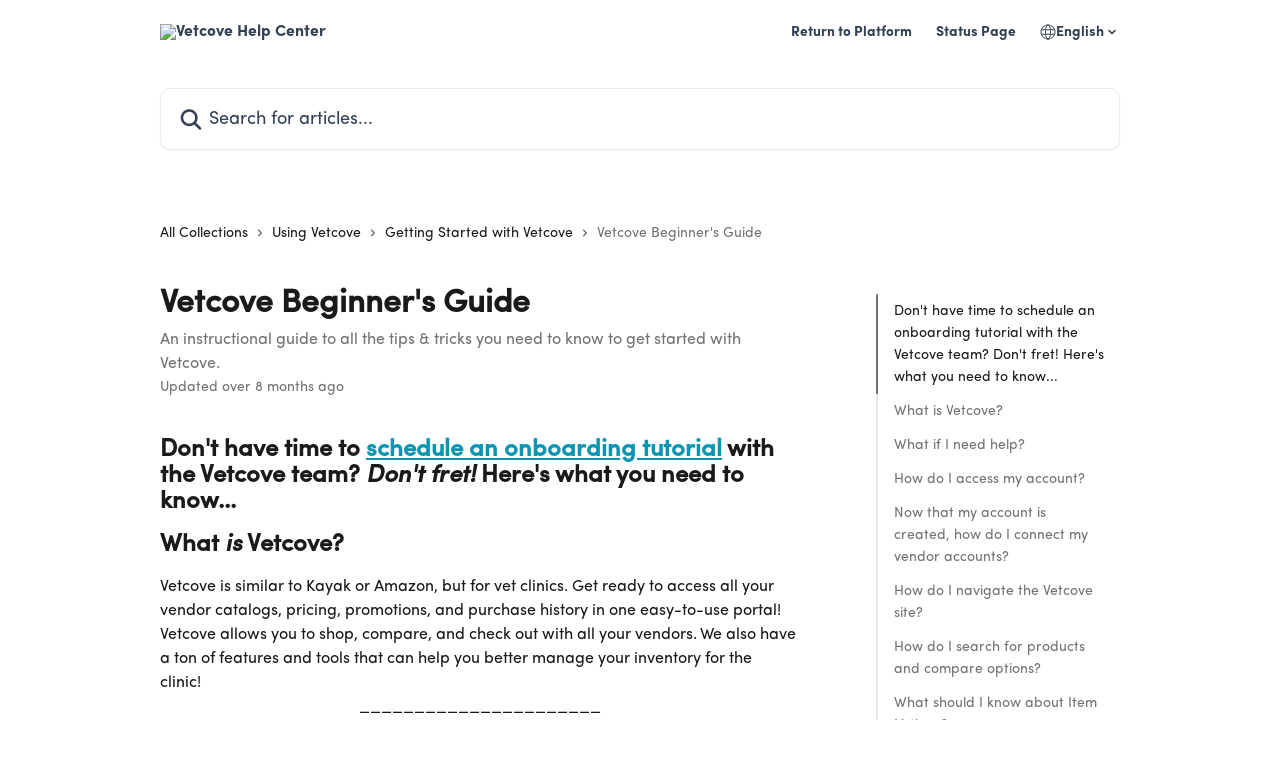

--- FILE ---
content_type: text/html; charset=utf-8
request_url: https://help.vetcove.com/en/articles/4305787-vetcove-beginner-s-guide
body_size: 34729
content:
<!DOCTYPE html><html lang="en"><head><meta charSet="utf-8" data-next-head=""/><link href="https://help.vetcove.com/assets/font/626469" rel="preload" as="font" crossorigin="anonymous" class="jsx-1016896435" data-next-head=""/><link href="https://help.vetcove.com/assets/font/626474" rel="preload" as="font" crossorigin="anonymous" class="jsx-294648439" data-next-head=""/><link href="https://help.vetcove.com/assets/font/626462" rel="preload" as="font" crossorigin="anonymous" class="jsx-1001731687" data-next-head=""/><link href="https://help.vetcove.com/assets/font/626463" rel="preload" as="font" crossorigin="anonymous" class="jsx-3955530767" data-next-head=""/><link href="https://help.vetcove.com/assets/font/626466" rel="preload" as="font" crossorigin="anonymous" class="jsx-942780011" data-next-head=""/><link href="https://help.vetcove.com/assets/font/626475" rel="preload" as="font" crossorigin="anonymous" class="jsx-2336409387" data-next-head=""/><title data-next-head="">Vetcove Beginner&#x27;s Guide | Vetcove Help Center</title><meta property="og:title" content="Vetcove Beginner&#x27;s Guide | Vetcove Help Center" data-next-head=""/><meta name="twitter:title" content="Vetcove Beginner&#x27;s Guide | Vetcove Help Center" data-next-head=""/><meta property="og:description" content="An instructional guide to all the tips &amp; tricks you need to know to get started with Vetcove." data-next-head=""/><meta name="twitter:description" content="An instructional guide to all the tips &amp; tricks you need to know to get started with Vetcove." data-next-head=""/><meta name="description" content="An instructional guide to all the tips &amp; tricks you need to know to get started with Vetcove." data-next-head=""/><meta property="og:type" content="article" data-next-head=""/><meta name="robots" content="noindex, nofollow" data-next-head=""/><meta name="viewport" content="width=device-width, initial-scale=1" data-next-head=""/><link href="https://intercom.help/vetcove/assets/favicon" rel="icon" data-next-head=""/><link rel="canonical" href="https://help.vetcove.com/en/articles/4305787-vetcove-beginner-s-guide" data-next-head=""/><link rel="alternate" href="https://help.vetcove.com/en/articles/4305787-vetcove-beginner-s-guide" hrefLang="en" data-next-head=""/><link rel="alternate" href="https://help.vetcove.com/en/articles/4305787-vetcove-beginner-s-guide" hrefLang="x-default" data-next-head=""/><link nonce="WBX8JfuMQbCtZgrI+ZEEEUaYX2rHrPwuBGXG498hM84=" rel="preload" href="https://static.intercomassets.com/_next/static/css/3141721a1e975790.css" as="style"/><link nonce="WBX8JfuMQbCtZgrI+ZEEEUaYX2rHrPwuBGXG498hM84=" rel="stylesheet" href="https://static.intercomassets.com/_next/static/css/3141721a1e975790.css" data-n-g=""/><noscript data-n-css="WBX8JfuMQbCtZgrI+ZEEEUaYX2rHrPwuBGXG498hM84="></noscript><script defer="" nonce="WBX8JfuMQbCtZgrI+ZEEEUaYX2rHrPwuBGXG498hM84=" nomodule="" src="https://static.intercomassets.com/_next/static/chunks/polyfills-42372ed130431b0a.js"></script><script src="https://static.intercomassets.com/_next/static/chunks/webpack-667cd6b3774ffaeb.js" nonce="WBX8JfuMQbCtZgrI+ZEEEUaYX2rHrPwuBGXG498hM84=" defer=""></script><script src="https://static.intercomassets.com/_next/static/chunks/framework-1f1b8d38c1d86c61.js" nonce="WBX8JfuMQbCtZgrI+ZEEEUaYX2rHrPwuBGXG498hM84=" defer=""></script><script src="https://static.intercomassets.com/_next/static/chunks/main-2c5e5f2c49cfa8a6.js" nonce="WBX8JfuMQbCtZgrI+ZEEEUaYX2rHrPwuBGXG498hM84=" defer=""></script><script src="https://static.intercomassets.com/_next/static/chunks/pages/_app-e1ef7ba820863143.js" nonce="WBX8JfuMQbCtZgrI+ZEEEUaYX2rHrPwuBGXG498hM84=" defer=""></script><script src="https://static.intercomassets.com/_next/static/chunks/d0502abb-aa607f45f5026044.js" nonce="WBX8JfuMQbCtZgrI+ZEEEUaYX2rHrPwuBGXG498hM84=" defer=""></script><script src="https://static.intercomassets.com/_next/static/chunks/6190-ef428f6633b5a03f.js" nonce="WBX8JfuMQbCtZgrI+ZEEEUaYX2rHrPwuBGXG498hM84=" defer=""></script><script src="https://static.intercomassets.com/_next/static/chunks/5729-6d79ddfe1353a77c.js" nonce="WBX8JfuMQbCtZgrI+ZEEEUaYX2rHrPwuBGXG498hM84=" defer=""></script><script src="https://static.intercomassets.com/_next/static/chunks/2384-242e4a028ba58b01.js" nonce="WBX8JfuMQbCtZgrI+ZEEEUaYX2rHrPwuBGXG498hM84=" defer=""></script><script src="https://static.intercomassets.com/_next/static/chunks/4835-9db7cd232aae5617.js" nonce="WBX8JfuMQbCtZgrI+ZEEEUaYX2rHrPwuBGXG498hM84=" defer=""></script><script src="https://static.intercomassets.com/_next/static/chunks/2735-6fafbb9ff4abfca1.js" nonce="WBX8JfuMQbCtZgrI+ZEEEUaYX2rHrPwuBGXG498hM84=" defer=""></script><script src="https://static.intercomassets.com/_next/static/chunks/pages/%5BhelpCenterIdentifier%5D/%5Blocale%5D/articles/%5BarticleSlug%5D-0426bb822f2fd459.js" nonce="WBX8JfuMQbCtZgrI+ZEEEUaYX2rHrPwuBGXG498hM84=" defer=""></script><script src="https://static.intercomassets.com/_next/static/7e1K3eo3oeKlAsbhZbrHM/_buildManifest.js" nonce="WBX8JfuMQbCtZgrI+ZEEEUaYX2rHrPwuBGXG498hM84=" defer=""></script><script src="https://static.intercomassets.com/_next/static/7e1K3eo3oeKlAsbhZbrHM/_ssgManifest.js" nonce="WBX8JfuMQbCtZgrI+ZEEEUaYX2rHrPwuBGXG498hM84=" defer=""></script><meta name="sentry-trace" content="2e3cc21a65efcef1a0f0b5d62da3fbd1-1013b2373345ca4c-0"/><meta name="baggage" content="sentry-environment=production,sentry-release=389cbaa7c7b88427c31f6ff365d99b3236e2d519,sentry-public_key=187f842308a64dea9f1f64d4b1b9c298,sentry-trace_id=2e3cc21a65efcef1a0f0b5d62da3fbd1,sentry-org_id=2129,sentry-sampled=false,sentry-sample_rand=0.5883503089665436,sentry-sample_rate=0"/><style id="__jsx-1758616315">:root{--body-bg: rgb(255, 255, 255);
--body-image: none;
--body-bg-rgb: 255, 255, 255;
--body-border: rgb(230, 230, 230);
--body-primary-color: #1a1a1a;
--body-secondary-color: #737373;
--body-reaction-bg: rgb(242, 242, 242);
--body-reaction-text-color: rgb(64, 64, 64);
--body-toc-active-border: #737373;
--body-toc-inactive-border: #f2f2f2;
--body-toc-inactive-color: #737373;
--body-toc-active-font-weight: 400;
--body-table-border: rgb(204, 204, 204);
--body-color: hsl(0, 0%, 0%);
--footer-bg: rgb(255, 255, 255);
--footer-image: none;
--footer-border: rgb(230, 230, 230);
--footer-color: hsl(211, 10%, 61%);
--header-bg: none;
--header-image: url(https://downloads.intercomcdn.com/i/o/n7bz1b4g/625673/14c871045beda65ed4f8413d96de/f51fa5b5a0a1f2ad9401e1cefb4c08b5.png);
--header-color: hsl(215, 25%, 27%);
--collection-card-bg: rgb(255, 255, 255);
--collection-card-image: none;
--collection-card-color: hsl(201, 97%, 41%);
--card-bg: rgb(255, 255, 255);
--card-border-color: rgb(230, 230, 230);
--card-border-inner-radius: 6px;
--card-border-radius: 8px;
--card-shadow: 0 1px 2px 0 rgb(0 0 0 / 0.05);
--search-bar-border-radius: 10px;
--search-bar-width: 100%;
--ticket-blue-bg-color: #dce1f9;
--ticket-blue-text-color: #334bfa;
--ticket-green-bg-color: #d7efdc;
--ticket-green-text-color: #0f7134;
--ticket-orange-bg-color: #ffebdb;
--ticket-orange-text-color: #b24d00;
--ticket-red-bg-color: #ffdbdb;
--ticket-red-text-color: #df2020;
--header-height: 405px;
--header-subheader-background-color: #000000;
--header-subheader-font-color: #FFFFFF;
--content-block-bg: rgb(255, 255, 255);
--content-block-image: none;
--content-block-color: hsl(0, 0%, 10%);
--content-block-button-bg: rgb(51, 75, 250);
--content-block-button-image: none;
--content-block-button-color: hsl(0, 0%, 100%);
--content-block-button-radius: 6px;
--primary-color: hsl(190, 87%, 37%);
--primary-color-alpha-10: hsla(190, 87%, 37%, 0.1);
--primary-color-alpha-60: hsla(190, 87%, 37%, 0.6);
--text-on-primary-color: #1a1a1a}</style><style id="__jsx-1016896435">@font-face{font-family:Sofia Pro Medium;font-display:fallback;font-weight: 500;
          
          font-style: italic;
          src: url('https://help.vetcove.com/assets/font/626469')}</style><style id="__jsx-294648439">@font-face{font-family:Sofia Pro Medium;font-display:fallback;font-weight: 400;
          
          font-style: normal;
          src: url('https://help.vetcove.com/assets/font/626474')}</style><style id="__jsx-305176889">:root{--font-family-primary: Sofia Pro Medium}</style><style id="__jsx-1001731687">@font-face{font-family:Sofia Pro;font-display:fallback;font-weight: 700;
          
          font-style: italic;
          src: url('https://help.vetcove.com/assets/font/626462')}</style><style id="__jsx-3955530767">@font-face{font-family:Sofia Pro;font-display:fallback;font-weight: 700;
          
          font-style: normal;
          src: url('https://help.vetcove.com/assets/font/626463')}</style><style id="__jsx-942780011">@font-face{font-family:Sofia Pro;font-display:fallback;
          
          font-style: italic;
          src: url('https://help.vetcove.com/assets/font/626466')}</style><style id="__jsx-2336409387">@font-face{font-family:Sofia Pro;font-display:fallback;font-weight: 400;
          
          font-style: normal;
          src: url('https://help.vetcove.com/assets/font/626475')}</style><style id="__jsx-3895287890">:root{--font-family-secondary: Sofia Pro}</style><style id="__jsx-cf6f0ea00fa5c760">.fade-background.jsx-cf6f0ea00fa5c760{background:radial-gradient(333.38%100%at 50%0%,rgba(var(--body-bg-rgb),0)0%,rgba(var(--body-bg-rgb),.00925356)11.67%,rgba(var(--body-bg-rgb),.0337355)21.17%,rgba(var(--body-bg-rgb),.0718242)28.85%,rgba(var(--body-bg-rgb),.121898)35.03%,rgba(var(--body-bg-rgb),.182336)40.05%,rgba(var(--body-bg-rgb),.251516)44.25%,rgba(var(--body-bg-rgb),.327818)47.96%,rgba(var(--body-bg-rgb),.409618)51.51%,rgba(var(--body-bg-rgb),.495297)55.23%,rgba(var(--body-bg-rgb),.583232)59.47%,rgba(var(--body-bg-rgb),.671801)64.55%,rgba(var(--body-bg-rgb),.759385)70.81%,rgba(var(--body-bg-rgb),.84436)78.58%,rgba(var(--body-bg-rgb),.9551)88.2%,rgba(var(--body-bg-rgb),1)100%),var(--header-image),var(--header-bg);background-size:cover;background-position-x:center}</style><style id="__jsx-27f84a20f81f6ce9">.table-of-contents::-webkit-scrollbar{width:8px}.table-of-contents::-webkit-scrollbar-thumb{background-color:#f2f2f2;border-radius:8px}</style><style id="__jsx-a49d9ef8a9865a27">.table_of_contents.jsx-a49d9ef8a9865a27{max-width:260px;min-width:260px}</style><style id="__jsx-62724fba150252e0">.related_articles section a{color:initial}</style><style id="__jsx-4bed0c08ce36899e">.article_body a:not(.intercom-h2b-button){color:var(--primary-color)}article a.intercom-h2b-button{background-color:var(--primary-color);border:0}.zendesk-article table{overflow-x:scroll!important;display:block!important;height:auto!important}.intercom-interblocks-unordered-nested-list ul,.intercom-interblocks-ordered-nested-list ol{margin-top:16px;margin-bottom:16px}.intercom-interblocks-unordered-nested-list ul .intercom-interblocks-unordered-nested-list ul,.intercom-interblocks-unordered-nested-list ul .intercom-interblocks-ordered-nested-list ol,.intercom-interblocks-ordered-nested-list ol .intercom-interblocks-ordered-nested-list ol,.intercom-interblocks-ordered-nested-list ol .intercom-interblocks-unordered-nested-list ul{margin-top:0;margin-bottom:0}.intercom-interblocks-image a:focus{outline-offset:3px}</style></head><body><div id="__next"><div dir="ltr" class="h-full w-full"><a href="#main-content" class="sr-only font-bold text-header-color focus:not-sr-only focus:absolute focus:left-4 focus:top-4 focus:z-50" aria-roledescription="Link, Press control-option-right-arrow to exit">Skip to main content</a><main class="header__lite"><header id="header" data-testid="header" class="jsx-cf6f0ea00fa5c760 flex flex-col text-header-color"><div class="jsx-cf6f0ea00fa5c760 relative flex grow flex-col mb-9 bg-header-bg bg-header-image bg-cover bg-center pb-9"><div id="sr-announcement" aria-live="polite" class="jsx-cf6f0ea00fa5c760 sr-only"></div><div class="jsx-cf6f0ea00fa5c760 flex h-full flex-col items-center marker:shrink-0"><section class="relative flex w-full flex-col mb-6 pb-6"><div class="header__meta_wrapper flex justify-center px-5 pt-6 leading-none sm:px-10"><div class="flex items-center w-240" data-testid="subheader-container"><div class="mo__body header__site_name"><div class="header__logo"><a href="/en/"><img src="https://downloads.intercomcdn.com/i/o/n7bz1b4g/625674/5e87599961363eb93a869f3dca7a/f6e94f4c8ae9fe058decf22d188a374d.png" height="45" alt="Vetcove Help Center"/></a></div></div><div><div class="flex items-center font-semibold"><div class="flex items-center md:hidden" data-testid="small-screen-children"><button class="flex items-center border-none bg-transparent px-1.5" data-testid="hamburger-menu-button" aria-label="Open menu"><svg width="24" height="24" viewBox="0 0 16 16" xmlns="http://www.w3.org/2000/svg" class="fill-current"><path d="M1.86861 2C1.38889 2 1 2.3806 1 2.85008C1 3.31957 1.38889 3.70017 1.86861 3.70017H14.1314C14.6111 3.70017 15 3.31957 15 2.85008C15 2.3806 14.6111 2 14.1314 2H1.86861Z"></path><path d="M1 8C1 7.53051 1.38889 7.14992 1.86861 7.14992H14.1314C14.6111 7.14992 15 7.53051 15 8C15 8.46949 14.6111 8.85008 14.1314 8.85008H1.86861C1.38889 8.85008 1 8.46949 1 8Z"></path><path d="M1 13.1499C1 12.6804 1.38889 12.2998 1.86861 12.2998H14.1314C14.6111 12.2998 15 12.6804 15 13.1499C15 13.6194 14.6111 14 14.1314 14H1.86861C1.38889 14 1 13.6194 1 13.1499Z"></path></svg></button><div class="fixed right-0 top-0 z-50 h-full w-full hidden" data-testid="hamburger-menu"><div class="flex h-full w-full justify-end bg-black bg-opacity-30"><div class="flex h-fit w-full flex-col bg-white opacity-100 sm:h-full sm:w-1/2"><button class="text-body-font flex items-center self-end border-none bg-transparent pr-6 pt-6" data-testid="hamburger-menu-close-button" aria-label="Close menu"><svg width="24" height="24" viewBox="0 0 16 16" xmlns="http://www.w3.org/2000/svg"><path d="M3.5097 3.5097C3.84165 3.17776 4.37984 3.17776 4.71178 3.5097L7.99983 6.79775L11.2879 3.5097C11.6198 3.17776 12.158 3.17776 12.49 3.5097C12.8219 3.84165 12.8219 4.37984 12.49 4.71178L9.20191 7.99983L12.49 11.2879C12.8219 11.6198 12.8219 12.158 12.49 12.49C12.158 12.8219 11.6198 12.8219 11.2879 12.49L7.99983 9.20191L4.71178 12.49C4.37984 12.8219 3.84165 12.8219 3.5097 12.49C3.17776 12.158 3.17776 11.6198 3.5097 11.2879L6.79775 7.99983L3.5097 4.71178C3.17776 4.37984 3.17776 3.84165 3.5097 3.5097Z"></path></svg></button><nav class="flex flex-col pl-4 text-black"><a target="_blank" rel="noopener noreferrer" href="https://shop.vetcove.com/react/" class="mx-5 mb-5 text-md no-underline hover:opacity-80 md:mx-3 md:my-0 md:text-base" data-testid="header-link-0">Return to Platform</a><a target="_blank" rel="noopener noreferrer" href="https://status.vetcove.com" class="mx-5 mb-5 text-md no-underline hover:opacity-80 md:mx-3 md:my-0 md:text-base" data-testid="header-link-1">Status Page</a><div class="relative cursor-pointer has-[:focus]:outline"><select class="peer absolute z-10 block h-6 w-full cursor-pointer opacity-0 md:text-base" aria-label="Change language" id="language-selector"><option value="/en/articles/4305787-vetcove-beginner-s-guide" class="text-black" selected="">English</option></select><div class="mb-10 ml-5 flex items-center gap-1 text-md hover:opacity-80 peer-hover:opacity-80 md:m-0 md:ml-3 md:text-base" aria-hidden="true"><svg id="locale-picker-globe" width="16" height="16" viewBox="0 0 16 16" fill="none" xmlns="http://www.w3.org/2000/svg" class="shrink-0" aria-hidden="true"><path d="M8 15C11.866 15 15 11.866 15 8C15 4.13401 11.866 1 8 1C4.13401 1 1 4.13401 1 8C1 11.866 4.13401 15 8 15Z" stroke="currentColor" stroke-linecap="round" stroke-linejoin="round"></path><path d="M8 15C9.39949 15 10.534 11.866 10.534 8C10.534 4.13401 9.39949 1 8 1C6.60051 1 5.466 4.13401 5.466 8C5.466 11.866 6.60051 15 8 15Z" stroke="currentColor" stroke-linecap="round" stroke-linejoin="round"></path><path d="M1.448 5.75989H14.524" stroke="currentColor" stroke-linecap="round" stroke-linejoin="round"></path><path d="M1.448 10.2402H14.524" stroke="currentColor" stroke-linecap="round" stroke-linejoin="round"></path></svg>English<svg id="locale-picker-arrow" width="16" height="16" viewBox="0 0 16 16" fill="none" xmlns="http://www.w3.org/2000/svg" class="shrink-0" aria-hidden="true"><path d="M5 6.5L8.00093 9.5L11 6.50187" stroke="currentColor" stroke-width="1.5" stroke-linecap="round" stroke-linejoin="round"></path></svg></div></div></nav></div></div></div></div><nav class="hidden items-center md:flex" data-testid="large-screen-children"><a target="_blank" rel="noopener noreferrer" href="https://shop.vetcove.com/react/" class="mx-5 mb-5 text-md no-underline hover:opacity-80 md:mx-3 md:my-0 md:text-base" data-testid="header-link-0">Return to Platform</a><a target="_blank" rel="noopener noreferrer" href="https://status.vetcove.com" class="mx-5 mb-5 text-md no-underline hover:opacity-80 md:mx-3 md:my-0 md:text-base" data-testid="header-link-1">Status Page</a><div class="relative cursor-pointer has-[:focus]:outline"><select class="peer absolute z-10 block h-6 w-full cursor-pointer opacity-0 md:text-base" aria-label="Change language" id="language-selector"><option value="/en/articles/4305787-vetcove-beginner-s-guide" class="text-black" selected="">English</option></select><div class="mb-10 ml-5 flex items-center gap-1 text-md hover:opacity-80 peer-hover:opacity-80 md:m-0 md:ml-3 md:text-base" aria-hidden="true"><svg id="locale-picker-globe" width="16" height="16" viewBox="0 0 16 16" fill="none" xmlns="http://www.w3.org/2000/svg" class="shrink-0" aria-hidden="true"><path d="M8 15C11.866 15 15 11.866 15 8C15 4.13401 11.866 1 8 1C4.13401 1 1 4.13401 1 8C1 11.866 4.13401 15 8 15Z" stroke="currentColor" stroke-linecap="round" stroke-linejoin="round"></path><path d="M8 15C9.39949 15 10.534 11.866 10.534 8C10.534 4.13401 9.39949 1 8 1C6.60051 1 5.466 4.13401 5.466 8C5.466 11.866 6.60051 15 8 15Z" stroke="currentColor" stroke-linecap="round" stroke-linejoin="round"></path><path d="M1.448 5.75989H14.524" stroke="currentColor" stroke-linecap="round" stroke-linejoin="round"></path><path d="M1.448 10.2402H14.524" stroke="currentColor" stroke-linecap="round" stroke-linejoin="round"></path></svg>English<svg id="locale-picker-arrow" width="16" height="16" viewBox="0 0 16 16" fill="none" xmlns="http://www.w3.org/2000/svg" class="shrink-0" aria-hidden="true"><path d="M5 6.5L8.00093 9.5L11 6.50187" stroke="currentColor" stroke-width="1.5" stroke-linecap="round" stroke-linejoin="round"></path></svg></div></div></nav></div></div></div></div></section><section class="relative mx-5 flex h-full w-full flex-col items-center px-5 sm:px-10"><div class="flex h-full max-w-full flex-col w-240 justify-end" data-testid="main-header-container"><div id="search-bar" class="relative w-full"><form action="/en/" autoComplete="off"><div class="flex w-full flex-col items-center"><div class="relative flex w-full sm:w-search-bar"><label for="search-input" class="sr-only">Search for articles...</label><input id="search-input" type="text" autoComplete="off" class="peer w-full rounded-search-bar border border-black-alpha-8 bg-white-alpha-20 p-4 ps-12 font-secondary text-lg text-header-color shadow-search-bar outline-none transition ease-linear placeholder:text-header-color hover:bg-white-alpha-27 hover:shadow-search-bar-hover focus:border-transparent focus:bg-white focus:text-black-10 focus:shadow-search-bar-focused placeholder:focus:text-black-45" placeholder="Search for articles..." name="q" aria-label="Search for articles..." value=""/><div class="absolute inset-y-0 start-0 flex items-center fill-header-color peer-focus-visible:fill-black-45 pointer-events-none ps-5"><svg width="22" height="21" viewBox="0 0 22 21" xmlns="http://www.w3.org/2000/svg" class="fill-inherit" aria-hidden="true"><path fill-rule="evenodd" clip-rule="evenodd" d="M3.27485 8.7001C3.27485 5.42781 5.92757 2.7751 9.19985 2.7751C12.4721 2.7751 15.1249 5.42781 15.1249 8.7001C15.1249 11.9724 12.4721 14.6251 9.19985 14.6251C5.92757 14.6251 3.27485 11.9724 3.27485 8.7001ZM9.19985 0.225098C4.51924 0.225098 0.724854 4.01948 0.724854 8.7001C0.724854 13.3807 4.51924 17.1751 9.19985 17.1751C11.0802 17.1751 12.8176 16.5627 14.2234 15.5265L19.0981 20.4013C19.5961 20.8992 20.4033 20.8992 20.9013 20.4013C21.3992 19.9033 21.3992 19.0961 20.9013 18.5981L16.0264 13.7233C17.0625 12.3176 17.6749 10.5804 17.6749 8.7001C17.6749 4.01948 13.8805 0.225098 9.19985 0.225098Z"></path></svg></div></div></div></form></div></div></section></div></div></header><div class="z-1 flex shrink-0 grow basis-auto justify-center px-5 sm:px-10"><section data-testid="main-content" id="main-content" class="max-w-full w-240"><section data-testid="article-section" class="section section__article"><div class="flex-row-reverse justify-between flex"><div class="jsx-a49d9ef8a9865a27 w-61 sticky top-8 ml-7 max-w-61 self-start max-lg:hidden mt-16"><div class="jsx-27f84a20f81f6ce9 table-of-contents max-h-[calc(100vh-96px)] overflow-y-auto rounded-2xl text-body-primary-color hover:text-primary max-lg:border max-lg:border-solid max-lg:border-body-border max-lg:shadow-solid-1"><div data-testid="toc-dropdown" class="jsx-27f84a20f81f6ce9 hidden cursor-pointer justify-between border-b max-lg:flex max-lg:flex-row max-lg:border-x-0 max-lg:border-t-0 max-lg:border-solid max-lg:border-b-body-border"><div class="jsx-27f84a20f81f6ce9 my-2 max-lg:pl-4">Table of contents</div><div class="jsx-27f84a20f81f6ce9 "><svg class="ml-2 mr-4 mt-3 transition-transform" transform="rotate(180)" width="16" height="16" fill="none" xmlns="http://www.w3.org/2000/svg"><path fill-rule="evenodd" clip-rule="evenodd" d="M3.93353 5.93451C4.24595 5.62209 4.75248 5.62209 5.0649 5.93451L7.99922 8.86882L10.9335 5.93451C11.246 5.62209 11.7525 5.62209 12.0649 5.93451C12.3773 6.24693 12.3773 6.75346 12.0649 7.06588L8.5649 10.5659C8.25249 10.8783 7.74595 10.8783 7.43353 10.5659L3.93353 7.06588C3.62111 6.75346 3.62111 6.24693 3.93353 5.93451Z" fill="currentColor"></path></svg></div></div><div data-testid="toc-body" class="jsx-27f84a20f81f6ce9 my-2"><section data-testid="toc-section-0" class="jsx-27f84a20f81f6ce9 flex border-y-0 border-e-0 border-s-2 border-solid py-1.5 max-lg:border-none border-body-toc-active-border px-4"><a id="#dont-have-time-to-schedule-an-onboarding-tutorial-with-the-vetcove-team-dont-fret-heres-what-you-need-to-know" href="#dont-have-time-to-schedule-an-onboarding-tutorial-with-the-vetcove-team-dont-fret-heres-what-you-need-to-know" data-testid="toc-link-0" class="jsx-27f84a20f81f6ce9 w-full no-underline hover:text-body-primary-color max-lg:inline-block max-lg:text-body-primary-color max-lg:hover:text-primary lg:text-base font-toc-active text-body-primary-color"></a></section><section data-testid="toc-section-1" class="jsx-27f84a20f81f6ce9 flex border-y-0 border-e-0 border-s-2 border-solid py-1.5 max-lg:border-none px-4"><a id="#what-is-vetcove" href="#what-is-vetcove" data-testid="toc-link-1" class="jsx-27f84a20f81f6ce9 w-full no-underline hover:text-body-primary-color max-lg:inline-block max-lg:text-body-primary-color max-lg:hover:text-primary lg:text-base text-body-toc-inactive-color"></a></section><section data-testid="toc-section-2" class="jsx-27f84a20f81f6ce9 flex border-y-0 border-e-0 border-s-2 border-solid py-1.5 max-lg:border-none px-4"><a id="#what-if-i-need-help" href="#what-if-i-need-help" data-testid="toc-link-2" class="jsx-27f84a20f81f6ce9 w-full no-underline hover:text-body-primary-color max-lg:inline-block max-lg:text-body-primary-color max-lg:hover:text-primary lg:text-base text-body-toc-inactive-color"></a></section><section data-testid="toc-section-3" class="jsx-27f84a20f81f6ce9 flex border-y-0 border-e-0 border-s-2 border-solid py-1.5 max-lg:border-none px-4"><a id="#now-that-my-account-is-created-how-do-i-connect-my-vendor-accounts" href="#now-that-my-account-is-created-how-do-i-connect-my-vendor-accounts" data-testid="toc-link-3" class="jsx-27f84a20f81f6ce9 w-full no-underline hover:text-body-primary-color max-lg:inline-block max-lg:text-body-primary-color max-lg:hover:text-primary lg:text-base text-body-toc-inactive-color"></a></section><section data-testid="toc-section-4" class="jsx-27f84a20f81f6ce9 flex border-y-0 border-e-0 border-s-2 border-solid py-1.5 max-lg:border-none px-4"><a id="#now-that-my-account-is-created-how-do-i-connect-my-vendor-accounts" href="#now-that-my-account-is-created-how-do-i-connect-my-vendor-accounts" data-testid="toc-link-4" class="jsx-27f84a20f81f6ce9 w-full no-underline hover:text-body-primary-color max-lg:inline-block max-lg:text-body-primary-color max-lg:hover:text-primary lg:text-base text-body-toc-inactive-color"></a></section><section data-testid="toc-section-5" class="jsx-27f84a20f81f6ce9 flex border-y-0 border-e-0 border-s-2 border-solid py-1.5 max-lg:border-none px-4"><a id="#h_e55f1fa269" href="#h_e55f1fa269" data-testid="toc-link-5" class="jsx-27f84a20f81f6ce9 w-full no-underline hover:text-body-primary-color max-lg:inline-block max-lg:text-body-primary-color max-lg:hover:text-primary lg:text-base text-body-toc-inactive-color"></a></section><section data-testid="toc-section-6" class="jsx-27f84a20f81f6ce9 flex border-y-0 border-e-0 border-s-2 border-solid py-1.5 max-lg:border-none px-4"><a id="#how-do-i-search-for-products-and-compare-options" href="#how-do-i-search-for-products-and-compare-options" data-testid="toc-link-6" class="jsx-27f84a20f81f6ce9 w-full no-underline hover:text-body-primary-color max-lg:inline-block max-lg:text-body-primary-color max-lg:hover:text-primary lg:text-base text-body-toc-inactive-color"></a></section><section data-testid="toc-section-7" class="jsx-27f84a20f81f6ce9 flex border-y-0 border-e-0 border-s-2 border-solid py-1.5 max-lg:border-none px-4"><a id="#what-should-i-know-about-item-listings" href="#what-should-i-know-about-item-listings" data-testid="toc-link-7" class="jsx-27f84a20f81f6ce9 w-full no-underline hover:text-body-primary-color max-lg:inline-block max-lg:text-body-primary-color max-lg:hover:text-primary lg:text-base text-body-toc-inactive-color"></a></section><section data-testid="toc-section-8" class="jsx-27f84a20f81f6ce9 flex border-y-0 border-e-0 border-s-2 border-solid py-1.5 max-lg:border-none px-4"><a id="#how-do-i-add-to-my-shopping-cart" href="#how-do-i-add-to-my-shopping-cart" data-testid="toc-link-8" class="jsx-27f84a20f81f6ce9 w-full no-underline hover:text-body-primary-color max-lg:inline-block max-lg:text-body-primary-color max-lg:hover:text-primary lg:text-base text-body-toc-inactive-color"></a></section><section data-testid="toc-section-9" class="jsx-27f84a20f81f6ce9 flex border-y-0 border-e-0 border-s-2 border-solid py-1.5 max-lg:border-none px-4"><a id="#what-are-my-shopping-cart-management-tools" href="#what-are-my-shopping-cart-management-tools" data-testid="toc-link-9" class="jsx-27f84a20f81f6ce9 w-full no-underline hover:text-body-primary-color max-lg:inline-block max-lg:text-body-primary-color max-lg:hover:text-primary lg:text-base text-body-toc-inactive-color"></a></section><section data-testid="toc-section-10" class="jsx-27f84a20f81f6ce9 flex border-y-0 border-e-0 border-s-2 border-solid py-1.5 max-lg:border-none px-4"><a id="#how-do-i-place-an-order" href="#how-do-i-place-an-order" data-testid="toc-link-10" class="jsx-27f84a20f81f6ce9 w-full no-underline hover:text-body-primary-color max-lg:inline-block max-lg:text-body-primary-color max-lg:hover:text-primary lg:text-base text-body-toc-inactive-color"></a></section><section data-testid="toc-section-11" class="jsx-27f84a20f81f6ce9 flex border-y-0 border-e-0 border-s-2 border-solid py-1.5 max-lg:border-none px-4"><a id="#how-do-i-view-order-history-" href="#how-do-i-view-order-history-" data-testid="toc-link-11" class="jsx-27f84a20f81f6ce9 w-full no-underline hover:text-body-primary-color max-lg:inline-block max-lg:text-body-primary-color max-lg:hover:text-primary lg:text-base text-body-toc-inactive-color"></a></section><section data-testid="toc-section-12" class="jsx-27f84a20f81f6ce9 flex border-y-0 border-e-0 border-s-2 border-solid py-1.5 max-lg:border-none px-4"><a id="#can-i-run-reports" href="#can-i-run-reports" data-testid="toc-link-12" class="jsx-27f84a20f81f6ce9 w-full no-underline hover:text-body-primary-color max-lg:inline-block max-lg:text-body-primary-color max-lg:hover:text-primary lg:text-base text-body-toc-inactive-color"></a></section><section data-testid="toc-section-13" class="jsx-27f84a20f81f6ce9 flex border-y-0 border-e-0 border-s-2 border-solid py-1.5 max-lg:border-none px-4"><a id="#h_0922f789fe" href="#h_0922f789fe" data-testid="toc-link-13" class="jsx-27f84a20f81f6ce9 w-full no-underline hover:text-body-primary-color max-lg:inline-block max-lg:text-body-primary-color max-lg:hover:text-primary lg:text-base text-body-toc-inactive-color"></a></section><section data-testid="toc-section-14" class="jsx-27f84a20f81f6ce9 flex border-y-0 border-e-0 border-s-2 border-solid py-1.5 max-lg:border-none px-4"><a id="#how-do-i-set-a-weekly-or-monthly-budget" href="#how-do-i-set-a-weekly-or-monthly-budget" data-testid="toc-link-14" class="jsx-27f84a20f81f6ce9 w-full no-underline hover:text-body-primary-color max-lg:inline-block max-lg:text-body-primary-color max-lg:hover:text-primary lg:text-base text-body-toc-inactive-color"></a></section><section data-testid="toc-section-15" class="jsx-27f84a20f81f6ce9 flex border-y-0 border-e-0 border-s-2 border-solid py-1.5 max-lg:border-none px-4"><a id="#what-are-vetcove-cash-back-deals-and-why-are-they-so-great" href="#what-are-vetcove-cash-back-deals-and-why-are-they-so-great" data-testid="toc-link-15" class="jsx-27f84a20f81f6ce9 w-full no-underline hover:text-body-primary-color max-lg:inline-block max-lg:text-body-primary-color max-lg:hover:text-primary lg:text-base text-body-toc-inactive-color"></a></section><section data-testid="toc-section-16" class="jsx-27f84a20f81f6ce9 flex border-y-0 border-e-0 border-s-2 border-solid py-1.5 max-lg:border-none px-4"><a id="#where-are-my-regular-vendor-promotions" href="#where-are-my-regular-vendor-promotions" data-testid="toc-link-16" class="jsx-27f84a20f81f6ce9 w-full no-underline hover:text-body-primary-color max-lg:inline-block max-lg:text-body-primary-color max-lg:hover:text-primary lg:text-base text-body-toc-inactive-color"></a></section><section data-testid="toc-section-17" class="jsx-27f84a20f81f6ce9 flex border-y-0 border-e-0 border-s-2 border-solid py-1.5 max-lg:border-none px-4"><a id="#h_e850b78cf7" href="#h_e850b78cf7" data-testid="toc-link-17" class="jsx-27f84a20f81f6ce9 w-full no-underline hover:text-body-primary-color max-lg:inline-block max-lg:text-body-primary-color max-lg:hover:text-primary lg:text-base text-body-toc-inactive-color"></a></section><section data-testid="toc-section-18" class="jsx-27f84a20f81f6ce9 flex border-y-0 border-e-0 border-s-2 border-solid py-1.5 max-lg:border-none px-4"><a id="#how-do-i-use-the-anonymous-discussion-board" href="#how-do-i-use-the-anonymous-discussion-board" data-testid="toc-link-18" class="jsx-27f84a20f81f6ce9 w-full no-underline hover:text-body-primary-color max-lg:inline-block max-lg:text-body-primary-color max-lg:hover:text-primary lg:text-base text-body-toc-inactive-color"></a></section><section data-testid="toc-section-19" class="jsx-27f84a20f81f6ce9 flex border-y-0 border-e-0 border-s-2 border-solid py-1.5 max-lg:border-none px-4"><a id="#can-i-claim-a-free-sample" href="#can-i-claim-a-free-sample" data-testid="toc-link-19" class="jsx-27f84a20f81f6ce9 w-full no-underline hover:text-body-primary-color max-lg:inline-block max-lg:text-body-primary-color max-lg:hover:text-primary lg:text-base text-body-toc-inactive-color"></a></section><section data-testid="toc-section-20" class="jsx-27f84a20f81f6ce9 flex border-y-0 border-e-0 border-s-2 border-solid py-1.5 max-lg:border-none px-4"><a id="#what-pims-are-currently-supported-on-vetcove-and-how-do-i-use-them" href="#what-pims-are-currently-supported-on-vetcove-and-how-do-i-use-them" data-testid="toc-link-20" class="jsx-27f84a20f81f6ce9 w-full no-underline hover:text-body-primary-color max-lg:inline-block max-lg:text-body-primary-color max-lg:hover:text-primary lg:text-base text-body-toc-inactive-color"></a></section><section data-testid="toc-section-21" class="jsx-27f84a20f81f6ce9 flex border-y-0 border-e-0 border-s-2 border-solid py-1.5 max-lg:border-none px-4"><a id="#what-are-direct-from-vendor-items-how-can-i-make-purchases-outside-of-my-connected-vendors" href="#what-are-direct-from-vendor-items-how-can-i-make-purchases-outside-of-my-connected-vendors" data-testid="toc-link-21" class="jsx-27f84a20f81f6ce9 w-full no-underline hover:text-body-primary-color max-lg:inline-block max-lg:text-body-primary-color max-lg:hover:text-primary lg:text-base text-body-toc-inactive-color"></a></section><section data-testid="toc-section-22" class="jsx-27f84a20f81f6ce9 flex border-y-0 border-e-0 border-s-2 border-solid py-1.5 max-lg:border-none px-4"><a id="#h_cde85bd015" href="#h_cde85bd015" data-testid="toc-link-22" class="jsx-27f84a20f81f6ce9 w-full no-underline hover:text-body-primary-color max-lg:inline-block max-lg:text-body-primary-color max-lg:hover:text-primary lg:text-base text-body-toc-inactive-color"></a></section><section data-testid="toc-section-23" class="jsx-27f84a20f81f6ce9 flex border-y-0 border-e-0 border-s-2 border-solid py-1.5 max-lg:border-none px-4"><a id="#interested-in-learning-more-about-vetcove-" href="#interested-in-learning-more-about-vetcove-" data-testid="toc-link-23" class="jsx-27f84a20f81f6ce9 w-full no-underline hover:text-body-primary-color max-lg:inline-block max-lg:text-body-primary-color max-lg:hover:text-primary lg:text-base text-body-toc-inactive-color"></a></section><section data-testid="toc-section-24" class="jsx-27f84a20f81f6ce9 flex border-y-0 border-e-0 border-s-2 border-solid py-1.5 max-lg:border-none px-4"><a id="#visit-our-help-center-homepage-for-more-articles-and-content-" href="#visit-our-help-center-homepage-for-more-articles-and-content-" data-testid="toc-link-24" class="jsx-27f84a20f81f6ce9 w-full no-underline hover:text-body-primary-color max-lg:inline-block max-lg:text-body-primary-color max-lg:hover:text-primary lg:text-base text-body-toc-inactive-color"></a></section></div></div></div><div class="relative z-3 w-full lg:max-w-160 "><div class="flex pb-6 max-md:pb-2 lg:max-w-160"><div tabindex="-1" class="focus:outline-none"><div class="flex flex-wrap items-baseline pb-4 text-base" tabindex="0" role="navigation" aria-label="Breadcrumb"><a href="/en/" class="pr-2 text-body-primary-color no-underline hover:text-body-secondary-color">All Collections</a><div class="pr-2" aria-hidden="true"><svg width="6" height="10" viewBox="0 0 6 10" class="block h-2 w-2 fill-body-secondary-color rtl:rotate-180" xmlns="http://www.w3.org/2000/svg"><path fill-rule="evenodd" clip-rule="evenodd" d="M0.648862 0.898862C0.316916 1.23081 0.316916 1.769 0.648862 2.10094L3.54782 4.9999L0.648862 7.89886C0.316916 8.23081 0.316917 8.769 0.648862 9.10094C0.980808 9.43289 1.519 9.43289 1.85094 9.10094L5.35094 5.60094C5.68289 5.269 5.68289 4.73081 5.35094 4.39886L1.85094 0.898862C1.519 0.566916 0.980807 0.566916 0.648862 0.898862Z"></path></svg></div><a href="https://help.vetcove.com/en/collections/102453-using-vetcove" class="pr-2 text-body-primary-color no-underline hover:text-body-secondary-color" data-testid="breadcrumb-0">Using Vetcove</a><div class="pr-2" aria-hidden="true"><svg width="6" height="10" viewBox="0 0 6 10" class="block h-2 w-2 fill-body-secondary-color rtl:rotate-180" xmlns="http://www.w3.org/2000/svg"><path fill-rule="evenodd" clip-rule="evenodd" d="M0.648862 0.898862C0.316916 1.23081 0.316916 1.769 0.648862 2.10094L3.54782 4.9999L0.648862 7.89886C0.316916 8.23081 0.316917 8.769 0.648862 9.10094C0.980808 9.43289 1.519 9.43289 1.85094 9.10094L5.35094 5.60094C5.68289 5.269 5.68289 4.73081 5.35094 4.39886L1.85094 0.898862C1.519 0.566916 0.980807 0.566916 0.648862 0.898862Z"></path></svg></div><a href="https://help.vetcove.com/en/collections/102446-getting-started-with-vetcove" class="pr-2 text-body-primary-color no-underline hover:text-body-secondary-color" data-testid="breadcrumb-1">Getting Started with Vetcove</a><div class="pr-2" aria-hidden="true"><svg width="6" height="10" viewBox="0 0 6 10" class="block h-2 w-2 fill-body-secondary-color rtl:rotate-180" xmlns="http://www.w3.org/2000/svg"><path fill-rule="evenodd" clip-rule="evenodd" d="M0.648862 0.898862C0.316916 1.23081 0.316916 1.769 0.648862 2.10094L3.54782 4.9999L0.648862 7.89886C0.316916 8.23081 0.316917 8.769 0.648862 9.10094C0.980808 9.43289 1.519 9.43289 1.85094 9.10094L5.35094 5.60094C5.68289 5.269 5.68289 4.73081 5.35094 4.39886L1.85094 0.898862C1.519 0.566916 0.980807 0.566916 0.648862 0.898862Z"></path></svg></div><div class="text-body-secondary-color">Vetcove Beginner&#x27;s Guide</div></div></div></div><div class=""><div class="article intercom-force-break"><div class="mb-10 max-lg:mb-6"><div class="flex flex-col gap-4"><div class="flex flex-col"><h1 class="mb-1 font-primary text-2xl font-bold leading-10 text-body-primary-color">Vetcove Beginner&#x27;s Guide</h1><div class="text-md font-normal leading-normal text-body-secondary-color"><p>An instructional guide to all the tips &amp; tricks you need to know to get started with Vetcove.</p></div></div><div class="avatar"><div class="avatar__info -mt-0.5 text-base"><span class="text-body-secondary-color"> <!-- -->Updated over 8 months ago</span></div></div></div></div><div class="jsx-4bed0c08ce36899e flex-col"><div class="jsx-4bed0c08ce36899e mb-7 ml-0 text-md max-messenger:mb-6 lg:hidden"><div class="jsx-27f84a20f81f6ce9 table-of-contents max-h-[calc(100vh-96px)] overflow-y-auto rounded-2xl text-body-primary-color hover:text-primary max-lg:border max-lg:border-solid max-lg:border-body-border max-lg:shadow-solid-1"><div data-testid="toc-dropdown" class="jsx-27f84a20f81f6ce9 hidden cursor-pointer justify-between border-b max-lg:flex max-lg:flex-row max-lg:border-x-0 max-lg:border-t-0 max-lg:border-solid max-lg:border-b-body-border border-b-0"><div class="jsx-27f84a20f81f6ce9 my-2 max-lg:pl-4">Table of contents</div><div class="jsx-27f84a20f81f6ce9 "><svg class="ml-2 mr-4 mt-3 transition-transform" transform="" width="16" height="16" fill="none" xmlns="http://www.w3.org/2000/svg"><path fill-rule="evenodd" clip-rule="evenodd" d="M3.93353 5.93451C4.24595 5.62209 4.75248 5.62209 5.0649 5.93451L7.99922 8.86882L10.9335 5.93451C11.246 5.62209 11.7525 5.62209 12.0649 5.93451C12.3773 6.24693 12.3773 6.75346 12.0649 7.06588L8.5649 10.5659C8.25249 10.8783 7.74595 10.8783 7.43353 10.5659L3.93353 7.06588C3.62111 6.75346 3.62111 6.24693 3.93353 5.93451Z" fill="currentColor"></path></svg></div></div><div data-testid="toc-body" class="jsx-27f84a20f81f6ce9 hidden my-2"><section data-testid="toc-section-0" class="jsx-27f84a20f81f6ce9 flex border-y-0 border-e-0 border-s-2 border-solid py-1.5 max-lg:border-none border-body-toc-active-border px-4"><a id="#dont-have-time-to-schedule-an-onboarding-tutorial-with-the-vetcove-team-dont-fret-heres-what-you-need-to-know" href="#dont-have-time-to-schedule-an-onboarding-tutorial-with-the-vetcove-team-dont-fret-heres-what-you-need-to-know" data-testid="toc-link-0" class="jsx-27f84a20f81f6ce9 w-full no-underline hover:text-body-primary-color max-lg:inline-block max-lg:text-body-primary-color max-lg:hover:text-primary lg:text-base font-toc-active text-body-primary-color"></a></section><section data-testid="toc-section-1" class="jsx-27f84a20f81f6ce9 flex border-y-0 border-e-0 border-s-2 border-solid py-1.5 max-lg:border-none px-4"><a id="#what-is-vetcove" href="#what-is-vetcove" data-testid="toc-link-1" class="jsx-27f84a20f81f6ce9 w-full no-underline hover:text-body-primary-color max-lg:inline-block max-lg:text-body-primary-color max-lg:hover:text-primary lg:text-base text-body-toc-inactive-color"></a></section><section data-testid="toc-section-2" class="jsx-27f84a20f81f6ce9 flex border-y-0 border-e-0 border-s-2 border-solid py-1.5 max-lg:border-none px-4"><a id="#what-if-i-need-help" href="#what-if-i-need-help" data-testid="toc-link-2" class="jsx-27f84a20f81f6ce9 w-full no-underline hover:text-body-primary-color max-lg:inline-block max-lg:text-body-primary-color max-lg:hover:text-primary lg:text-base text-body-toc-inactive-color"></a></section><section data-testid="toc-section-3" class="jsx-27f84a20f81f6ce9 flex border-y-0 border-e-0 border-s-2 border-solid py-1.5 max-lg:border-none px-4"><a id="#now-that-my-account-is-created-how-do-i-connect-my-vendor-accounts" href="#now-that-my-account-is-created-how-do-i-connect-my-vendor-accounts" data-testid="toc-link-3" class="jsx-27f84a20f81f6ce9 w-full no-underline hover:text-body-primary-color max-lg:inline-block max-lg:text-body-primary-color max-lg:hover:text-primary lg:text-base text-body-toc-inactive-color"></a></section><section data-testid="toc-section-4" class="jsx-27f84a20f81f6ce9 flex border-y-0 border-e-0 border-s-2 border-solid py-1.5 max-lg:border-none px-4"><a id="#now-that-my-account-is-created-how-do-i-connect-my-vendor-accounts" href="#now-that-my-account-is-created-how-do-i-connect-my-vendor-accounts" data-testid="toc-link-4" class="jsx-27f84a20f81f6ce9 w-full no-underline hover:text-body-primary-color max-lg:inline-block max-lg:text-body-primary-color max-lg:hover:text-primary lg:text-base text-body-toc-inactive-color"></a></section><section data-testid="toc-section-5" class="jsx-27f84a20f81f6ce9 flex border-y-0 border-e-0 border-s-2 border-solid py-1.5 max-lg:border-none px-4"><a id="#h_e55f1fa269" href="#h_e55f1fa269" data-testid="toc-link-5" class="jsx-27f84a20f81f6ce9 w-full no-underline hover:text-body-primary-color max-lg:inline-block max-lg:text-body-primary-color max-lg:hover:text-primary lg:text-base text-body-toc-inactive-color"></a></section><section data-testid="toc-section-6" class="jsx-27f84a20f81f6ce9 flex border-y-0 border-e-0 border-s-2 border-solid py-1.5 max-lg:border-none px-4"><a id="#how-do-i-search-for-products-and-compare-options" href="#how-do-i-search-for-products-and-compare-options" data-testid="toc-link-6" class="jsx-27f84a20f81f6ce9 w-full no-underline hover:text-body-primary-color max-lg:inline-block max-lg:text-body-primary-color max-lg:hover:text-primary lg:text-base text-body-toc-inactive-color"></a></section><section data-testid="toc-section-7" class="jsx-27f84a20f81f6ce9 flex border-y-0 border-e-0 border-s-2 border-solid py-1.5 max-lg:border-none px-4"><a id="#what-should-i-know-about-item-listings" href="#what-should-i-know-about-item-listings" data-testid="toc-link-7" class="jsx-27f84a20f81f6ce9 w-full no-underline hover:text-body-primary-color max-lg:inline-block max-lg:text-body-primary-color max-lg:hover:text-primary lg:text-base text-body-toc-inactive-color"></a></section><section data-testid="toc-section-8" class="jsx-27f84a20f81f6ce9 flex border-y-0 border-e-0 border-s-2 border-solid py-1.5 max-lg:border-none px-4"><a id="#how-do-i-add-to-my-shopping-cart" href="#how-do-i-add-to-my-shopping-cart" data-testid="toc-link-8" class="jsx-27f84a20f81f6ce9 w-full no-underline hover:text-body-primary-color max-lg:inline-block max-lg:text-body-primary-color max-lg:hover:text-primary lg:text-base text-body-toc-inactive-color"></a></section><section data-testid="toc-section-9" class="jsx-27f84a20f81f6ce9 flex border-y-0 border-e-0 border-s-2 border-solid py-1.5 max-lg:border-none px-4"><a id="#what-are-my-shopping-cart-management-tools" href="#what-are-my-shopping-cart-management-tools" data-testid="toc-link-9" class="jsx-27f84a20f81f6ce9 w-full no-underline hover:text-body-primary-color max-lg:inline-block max-lg:text-body-primary-color max-lg:hover:text-primary lg:text-base text-body-toc-inactive-color"></a></section><section data-testid="toc-section-10" class="jsx-27f84a20f81f6ce9 flex border-y-0 border-e-0 border-s-2 border-solid py-1.5 max-lg:border-none px-4"><a id="#how-do-i-place-an-order" href="#how-do-i-place-an-order" data-testid="toc-link-10" class="jsx-27f84a20f81f6ce9 w-full no-underline hover:text-body-primary-color max-lg:inline-block max-lg:text-body-primary-color max-lg:hover:text-primary lg:text-base text-body-toc-inactive-color"></a></section><section data-testid="toc-section-11" class="jsx-27f84a20f81f6ce9 flex border-y-0 border-e-0 border-s-2 border-solid py-1.5 max-lg:border-none px-4"><a id="#how-do-i-view-order-history-" href="#how-do-i-view-order-history-" data-testid="toc-link-11" class="jsx-27f84a20f81f6ce9 w-full no-underline hover:text-body-primary-color max-lg:inline-block max-lg:text-body-primary-color max-lg:hover:text-primary lg:text-base text-body-toc-inactive-color"></a></section><section data-testid="toc-section-12" class="jsx-27f84a20f81f6ce9 flex border-y-0 border-e-0 border-s-2 border-solid py-1.5 max-lg:border-none px-4"><a id="#can-i-run-reports" href="#can-i-run-reports" data-testid="toc-link-12" class="jsx-27f84a20f81f6ce9 w-full no-underline hover:text-body-primary-color max-lg:inline-block max-lg:text-body-primary-color max-lg:hover:text-primary lg:text-base text-body-toc-inactive-color"></a></section><section data-testid="toc-section-13" class="jsx-27f84a20f81f6ce9 flex border-y-0 border-e-0 border-s-2 border-solid py-1.5 max-lg:border-none px-4"><a id="#h_0922f789fe" href="#h_0922f789fe" data-testid="toc-link-13" class="jsx-27f84a20f81f6ce9 w-full no-underline hover:text-body-primary-color max-lg:inline-block max-lg:text-body-primary-color max-lg:hover:text-primary lg:text-base text-body-toc-inactive-color"></a></section><section data-testid="toc-section-14" class="jsx-27f84a20f81f6ce9 flex border-y-0 border-e-0 border-s-2 border-solid py-1.5 max-lg:border-none px-4"><a id="#how-do-i-set-a-weekly-or-monthly-budget" href="#how-do-i-set-a-weekly-or-monthly-budget" data-testid="toc-link-14" class="jsx-27f84a20f81f6ce9 w-full no-underline hover:text-body-primary-color max-lg:inline-block max-lg:text-body-primary-color max-lg:hover:text-primary lg:text-base text-body-toc-inactive-color"></a></section><section data-testid="toc-section-15" class="jsx-27f84a20f81f6ce9 flex border-y-0 border-e-0 border-s-2 border-solid py-1.5 max-lg:border-none px-4"><a id="#what-are-vetcove-cash-back-deals-and-why-are-they-so-great" href="#what-are-vetcove-cash-back-deals-and-why-are-they-so-great" data-testid="toc-link-15" class="jsx-27f84a20f81f6ce9 w-full no-underline hover:text-body-primary-color max-lg:inline-block max-lg:text-body-primary-color max-lg:hover:text-primary lg:text-base text-body-toc-inactive-color"></a></section><section data-testid="toc-section-16" class="jsx-27f84a20f81f6ce9 flex border-y-0 border-e-0 border-s-2 border-solid py-1.5 max-lg:border-none px-4"><a id="#where-are-my-regular-vendor-promotions" href="#where-are-my-regular-vendor-promotions" data-testid="toc-link-16" class="jsx-27f84a20f81f6ce9 w-full no-underline hover:text-body-primary-color max-lg:inline-block max-lg:text-body-primary-color max-lg:hover:text-primary lg:text-base text-body-toc-inactive-color"></a></section><section data-testid="toc-section-17" class="jsx-27f84a20f81f6ce9 flex border-y-0 border-e-0 border-s-2 border-solid py-1.5 max-lg:border-none px-4"><a id="#h_e850b78cf7" href="#h_e850b78cf7" data-testid="toc-link-17" class="jsx-27f84a20f81f6ce9 w-full no-underline hover:text-body-primary-color max-lg:inline-block max-lg:text-body-primary-color max-lg:hover:text-primary lg:text-base text-body-toc-inactive-color"></a></section><section data-testid="toc-section-18" class="jsx-27f84a20f81f6ce9 flex border-y-0 border-e-0 border-s-2 border-solid py-1.5 max-lg:border-none px-4"><a id="#how-do-i-use-the-anonymous-discussion-board" href="#how-do-i-use-the-anonymous-discussion-board" data-testid="toc-link-18" class="jsx-27f84a20f81f6ce9 w-full no-underline hover:text-body-primary-color max-lg:inline-block max-lg:text-body-primary-color max-lg:hover:text-primary lg:text-base text-body-toc-inactive-color"></a></section><section data-testid="toc-section-19" class="jsx-27f84a20f81f6ce9 flex border-y-0 border-e-0 border-s-2 border-solid py-1.5 max-lg:border-none px-4"><a id="#can-i-claim-a-free-sample" href="#can-i-claim-a-free-sample" data-testid="toc-link-19" class="jsx-27f84a20f81f6ce9 w-full no-underline hover:text-body-primary-color max-lg:inline-block max-lg:text-body-primary-color max-lg:hover:text-primary lg:text-base text-body-toc-inactive-color"></a></section><section data-testid="toc-section-20" class="jsx-27f84a20f81f6ce9 flex border-y-0 border-e-0 border-s-2 border-solid py-1.5 max-lg:border-none px-4"><a id="#what-pims-are-currently-supported-on-vetcove-and-how-do-i-use-them" href="#what-pims-are-currently-supported-on-vetcove-and-how-do-i-use-them" data-testid="toc-link-20" class="jsx-27f84a20f81f6ce9 w-full no-underline hover:text-body-primary-color max-lg:inline-block max-lg:text-body-primary-color max-lg:hover:text-primary lg:text-base text-body-toc-inactive-color"></a></section><section data-testid="toc-section-21" class="jsx-27f84a20f81f6ce9 flex border-y-0 border-e-0 border-s-2 border-solid py-1.5 max-lg:border-none px-4"><a id="#what-are-direct-from-vendor-items-how-can-i-make-purchases-outside-of-my-connected-vendors" href="#what-are-direct-from-vendor-items-how-can-i-make-purchases-outside-of-my-connected-vendors" data-testid="toc-link-21" class="jsx-27f84a20f81f6ce9 w-full no-underline hover:text-body-primary-color max-lg:inline-block max-lg:text-body-primary-color max-lg:hover:text-primary lg:text-base text-body-toc-inactive-color"></a></section><section data-testid="toc-section-22" class="jsx-27f84a20f81f6ce9 flex border-y-0 border-e-0 border-s-2 border-solid py-1.5 max-lg:border-none px-4"><a id="#h_cde85bd015" href="#h_cde85bd015" data-testid="toc-link-22" class="jsx-27f84a20f81f6ce9 w-full no-underline hover:text-body-primary-color max-lg:inline-block max-lg:text-body-primary-color max-lg:hover:text-primary lg:text-base text-body-toc-inactive-color"></a></section><section data-testid="toc-section-23" class="jsx-27f84a20f81f6ce9 flex border-y-0 border-e-0 border-s-2 border-solid py-1.5 max-lg:border-none px-4"><a id="#interested-in-learning-more-about-vetcove-" href="#interested-in-learning-more-about-vetcove-" data-testid="toc-link-23" class="jsx-27f84a20f81f6ce9 w-full no-underline hover:text-body-primary-color max-lg:inline-block max-lg:text-body-primary-color max-lg:hover:text-primary lg:text-base text-body-toc-inactive-color"></a></section><section data-testid="toc-section-24" class="jsx-27f84a20f81f6ce9 flex border-y-0 border-e-0 border-s-2 border-solid py-1.5 max-lg:border-none px-4"><a id="#visit-our-help-center-homepage-for-more-articles-and-content-" href="#visit-our-help-center-homepage-for-more-articles-and-content-" data-testid="toc-link-24" class="jsx-27f84a20f81f6ce9 w-full no-underline hover:text-body-primary-color max-lg:inline-block max-lg:text-body-primary-color max-lg:hover:text-primary lg:text-base text-body-toc-inactive-color"></a></section></div></div></div><div class="jsx-4bed0c08ce36899e article_body"><article class="jsx-4bed0c08ce36899e "><div class="intercom-interblocks-heading intercom-interblocks-align-left"><h1 id="dont-have-time-to-schedule-an-onboarding-tutorial-with-the-vetcove-team-dont-fret-heres-what-you-need-to-know">Don&#x27;t have time to <a href="https://calendly.com/vetcove/onboarding/" rel="nofollow noopener noreferrer" target="_blank">schedule an onboarding tutorial</a> with the Vetcove team? <i>Don&#x27;t fret!</i> Here&#x27;s what you need to know...</h1></div><div class="intercom-interblocks-heading intercom-interblocks-align-left"><h1 id="what-is-vetcove"><b>What <i>is</i> Vetcove?</b></h1></div><div class="intercom-interblocks-paragraph no-margin intercom-interblocks-align-left"><p>Vetcove is similar to Kayak or Amazon, but for vet clinics. Get ready to access all your vendor catalogs, pricing, promotions, and purchase history in one easy-to-use portal! Vetcove allows you to shop, compare, and check out with all your vendors. We also have a ton of features and tools that can help you better manage your inventory for the clinic! </p></div><div class="intercom-interblocks-paragraph no-margin intercom-interblocks-align-center"><p>______________________</p></div><div class="intercom-interblocks-paragraph no-margin intercom-interblocks-align-left"><p> </p></div><div class="intercom-interblocks-heading intercom-interblocks-align-left"><h1 id="what-if-i-need-help"><b>What if I need help?</b></h1></div><div class="intercom-interblocks-image intercom-interblocks-align-center"><a href="https://downloads.intercomcdn.com/i/o/238530489/53d341580ddcd8ee62785fe1/Screen+Shot+2020-07-31+at+4.31.10+PM.png?expires=1768993200&amp;signature=012277d817a75f68c167fad4f2ca4fce43af9e0807e70e65039b7619a3410307&amp;req=diMvE8p%2BmYlWFb4f3HP0gPs36dB5ZARrcSvyussysgCfHENPwrXCFzdlSVsS%0ANmsqWBAiiC%2Bteod2tw%3D%3D%0A" target="_blank" rel="noreferrer nofollow noopener"><img src="https://downloads.intercomcdn.com/i/o/238530489/53d341580ddcd8ee62785fe1/Screen+Shot+2020-07-31+at+4.31.10+PM.png?expires=1768993200&amp;signature=012277d817a75f68c167fad4f2ca4fce43af9e0807e70e65039b7619a3410307&amp;req=diMvE8p%2BmYlWFb4f3HP0gPs36dB5ZARrcSvyussysgCfHENPwrXCFzdlSVsS%0ANmsqWBAiiC%2Bteod2tw%3D%3D%0A" width="86" height="85"/></a></div><div class="intercom-interblocks-paragraph no-margin intercom-interblocks-align-left"><p>See that blue icon in the bottom right corner of your Vetcove page? That&#x27;s our <b>Live Chat</b> button! Live Chat is the best way for you to contact us for any issues or questions you may have. We do our best to monitor it around the clock!</p></div><div class="intercom-interblocks-paragraph no-margin intercom-interblocks-align-left"><p> </p></div><div class="intercom-interblocks-paragraph no-margin intercom-interblocks-align-left"><p>You are also welcome to get in touch with us by calling our Support Team at (646) 504-2696 or by emailing <a href="mailto:support@vetcove.com" rel="nofollow noopener noreferrer" target="_blank">support@vetcove.com.</a> We are always happy to chat and answer any questions that you may have!</p></div><div class="intercom-interblocks-paragraph no-margin intercom-interblocks-align-center"><p>______________________</p></div><div class="intercom-interblocks-paragraph no-margin intercom-interblocks-align-left"><p> </p></div><div class="intercom-interblocks-heading intercom-interblocks-align-left"><h1 id="now-that-my-account-is-created-how-do-i-connect-my-vendor-accounts"><b>How do I access my account?</b></h1></div><div class="intercom-interblocks-paragraph no-margin intercom-interblocks-align-left"><p>To login to your Vetcove account, simply head to <a href="https://shop.vetcove.com" rel="nofollow noopener noreferrer" target="_blank">shop.vetcove.com</a> and click <b>Login</b> on the top right corner. If you need to reset your password <a href="https://shop.vetcove.com/auth/account/password/reset" rel="nofollow noopener noreferrer" target="_blank">click here</a>! If you can&#x27;t login, send our team a message via the Live Chat (as mentioned above) and we&#x27;re happy to assist. </p></div><div class="intercom-interblocks-paragraph no-margin intercom-interblocks-align-left"><p> </p></div><div class="intercom-interblocks-paragraph no-margin intercom-interblocks-align-left"><p><b><i>Pro Tip: </i></b>Most practices also save Vetcove as a <b>bookmark</b> in their browser and a <b>shortcut</b> on their desktop, as well as download our <b>free</b> <b>Mobile</b> <b>App</b> for ease of access. Learn more about how to complete those steps <a href="https://help.vetcove.com/en/articles/6394917-tips-on-remembering-to-use-vetcove">here</a>!</p></div><div class="intercom-interblocks-paragraph no-margin intercom-interblocks-align-left"><p> </p></div><div class="intercom-interblocks-paragraph no-margin intercom-interblocks-align-left"><p> </p></div><div class="intercom-interblocks-heading intercom-interblocks-align-left"><h1 id="now-that-my-account-is-created-how-do-i-connect-my-vendor-accounts"><b>Now that my account is created, how do I connect my vendor accounts?</b></h1></div><div class="intercom-interblocks-paragraph no-margin intercom-interblocks-align-left"><p>Once your Vetcove account is created, the next most important step is to make sure your vendor accounts are connected. By linking your existing vendor accounts, you retain your special pricing and promotions and allow your reps to continue to receive their commission. </p></div><div class="intercom-interblocks-paragraph no-margin intercom-interblocks-align-left"><p> </p></div><div class="intercom-interblocks-paragraph no-margin intercom-interblocks-align-left"><p><i>It&#x27;s simple!</i> All you have to do is visit the <a href="https://www.vetcove.com/react/integration/" rel="nofollow noopener noreferrer" target="_blank">Connect Suppliers page</a>, which is accessible at any time by clicking the little person icon in the top right corner and selecting &#x27;Connect Suppliers.&#x27; </p></div><div class="intercom-interblocks-paragraph no-margin intercom-interblocks-align-left"><p> </p></div><div class="intercom-interblocks-paragraph no-margin intercom-interblocks-align-left"><p>On the Connect Suppliers page, you will see all of the vendors currently supported by Vetcove. When you click on a vendor, you&#x27;ll want to enter in the same credentials that you use to shop online on that vendor&#x27;s website! Once you do so, you&#x27;ll be fully connected.</p></div><div class="intercom-interblocks-paragraph no-margin intercom-interblocks-align-left"><p> </p></div><div class="intercom-interblocks-image intercom-interblocks-align-center"><a href="https://downloads.intercomcdn.com/i/o/268347565/dbaff78c5b369c0be60aa9a1/Screen+Shot+2020-11-19+at+3.58.12+PM.png?expires=1768993200&amp;signature=511b044ac716e45897e7ac1abef300f67d2566015457fad0a2e5ec80d42398a2&amp;req=diYvFc15mIdaFb4f3HP0gMB7CtykG%2Frq%2FWd%2BTmnsjyo3AK%2FCCNjOYdTcobSx%0Ale5tZkixCnbCFSsT4w%3D%3D%0A" target="_blank" rel="noreferrer nofollow noopener"><img src="https://downloads.intercomcdn.com/i/o/268347565/dbaff78c5b369c0be60aa9a1/Screen+Shot+2020-11-19+at+3.58.12+PM.png?expires=1768993200&amp;signature=511b044ac716e45897e7ac1abef300f67d2566015457fad0a2e5ec80d42398a2&amp;req=diYvFc15mIdaFb4f3HP0gMB7CtykG%2Frq%2FWd%2BTmnsjyo3AK%2FCCNjOYdTcobSx%0Ale5tZkixCnbCFSsT4w%3D%3D%0A" width="1239" height="320"/></a></div><div class="intercom-interblocks-paragraph no-margin intercom-interblocks-align-left"><p> </p></div><div class="intercom-interblocks-paragraph no-margin intercom-interblocks-align-left"><p>If you run into any trouble when connecting your vendors, a quick tip is to be sure you are <i>manually typing </i>in your credentials. This will ensure that you have the most up-to-date credentials! Once you&#x27;re connected, your unique prices and promotions with that vendor will now show on Vetcove! <b><i>For more detailed step-by-step instructions, check out <a href="https://help.vetcove.com/en/articles/581500-connecting-your-vendor-accounts-to-vetcove">this article</a>.</i></b></p></div><div class="intercom-interblocks-paragraph no-margin intercom-interblocks-align-left"><p> </p></div><div class="intercom-interblocks-paragraph no-margin intercom-interblocks-align-left"><p>🔥 <b>Hot Tip: </b>Set your shipping minimum for each vendor by clicking on a supplier from the <a href="https://www.vetcove.com/react/integration/" rel="nofollow noopener noreferrer" target="_blank">Connect Suppliers page</a>. At the bottom, click &#x27;Set Shipping Minimum.&#x27; Next, you&#x27;ll be able to enter and update your clinic&#x27;s unique shipping minimum with that given distributor. <i>(If you don&#x27;t know your shipping minimum, reach out to your distributor rep!)</i></p></div><div class="intercom-interblocks-paragraph no-margin intercom-interblocks-align-left"><p> </p></div><div class="intercom-interblocks-paragraph no-margin intercom-interblocks-align-left"><p>Once you&#x27;ve updated your shipping minimum, you&#x27;ll see a yellow flag in your shopping carts whenever you have not yet reached that minimum. <i>No more unexpected shipping charges! </i></p></div><div class="intercom-interblocks-paragraph no-margin intercom-interblocks-align-left"><p> </p></div><div class="intercom-interblocks-image intercom-interblocks-align-left"><a href="https://downloads.intercomcdn.com/i/o/235475167/9513461df85e652ffae9dc54/Screen+Shot+2020-08-11+at+4.41.58+PM.png?expires=1768993200&amp;signature=c8a6bee3dd62b56da71a79e5c06fd1b60ce37ab28db552a4001f63064cddbeeb&amp;req=diMiEs57nIdYFb4f3HP0gPRiSrcOmmNBN6e1Ii7LURN3d%2BM66NTPXCGx1J7t%0ApZvIJ3b4TZEjipwe7w%3D%3D%0A" target="_blank" rel="noreferrer nofollow noopener"><img src="https://downloads.intercomcdn.com/i/o/235475167/9513461df85e652ffae9dc54/Screen+Shot+2020-08-11+at+4.41.58+PM.png?expires=1768993200&amp;signature=c8a6bee3dd62b56da71a79e5c06fd1b60ce37ab28db552a4001f63064cddbeeb&amp;req=diMiEs57nIdYFb4f3HP0gPRiSrcOmmNBN6e1Ii7LURN3d%2BM66NTPXCGx1J7t%0ApZvIJ3b4TZEjipwe7w%3D%3D%0A" width="1622" height="88"/></a></div><div class="intercom-interblocks-paragraph no-margin intercom-interblocks-align-center"><p>______________________</p></div><div class="intercom-interblocks-paragraph no-margin intercom-interblocks-align-left"><p> </p></div><div class="intercom-interblocks-heading intercom-interblocks-align-left"><h1 id="h_e55f1fa269"><b>How do I navigate the Vetcove site?</b></h1></div><div class="intercom-interblocks-paragraph no-margin intercom-interblocks-align-left"><p>Our homepage bar is designed for you to easily locate and navigate all of the features and tools available to you on the Vetcove platform! The homepage bar is broken down into the following sections: <i>Orders, Shopping, Discuss, Deals,</i> and <i>Account &amp; Settings,</i> with the necessary pages arranged accordingly.</p></div><div class="intercom-interblocks-paragraph no-margin intercom-interblocks-align-left"><p> </p></div><div class="intercom-interblocks-paragraph no-margin intercom-interblocks-align-left"><p>Having trouble finding the page you&#x27;re looking for? Click <a href="https://help.vetcove.com/en/articles/6026276-guide-navigating-the-vetcove-header-bar">here</a> to check out our complete guide on navigating the homepage bar!</p></div><div class="intercom-interblocks-paragraph no-margin intercom-interblocks-align-center"><p>______________________</p></div><div class="intercom-interblocks-paragraph no-margin intercom-interblocks-align-left"><p> </p></div><div class="intercom-interblocks-heading intercom-interblocks-align-left"><h1 id="how-do-i-search-for-products-and-compare-options"><b>How do I search for products and compare options?</b></h1></div><div class="intercom-interblocks-paragraph no-margin intercom-interblocks-align-left"><p>After searching for an item by name, manufacturer ID, SKU number, etc., you&#x27;ll see several search results pulled in from all of your vendors&#x27; catalogs. There are lots of filter options, truck-shaped icons, and graph icons on your search results page...check out this article to best equip yourself to utilize and understand them: <b><a href="https://help.vetcove.com/en/articles/581997-searching-for-products-and-comparing-options-on-vetcove">&quot;Searching for products and comparing options on Vetcove&quot;</a></b></p></div><div class="intercom-interblocks-paragraph no-margin intercom-interblocks-align-left"><p> </p></div><div class="intercom-interblocks-paragraph no-margin intercom-interblocks-align-left"><p>🔥 <b>Hot Tip:</b> <a href="https://apps.apple.com/us/app/vetcove/id1456029239" rel="nofollow noopener noreferrer" target="_blank">Download our mobile app</a> for access to alternative search methods! Scan the barcode or snap a picture of an item on-the-go from your inventory room to add it to a cart or a shopping list. Learn more about the Vetcove Mobile App <a href="https://help.vetcove.com/en/articles/505336-vetcove-mobile-application">here</a>. </p></div><div class="intercom-interblocks-paragraph no-margin intercom-interblocks-align-left"><p> </p></div><div class="intercom-interblocks-paragraph no-margin intercom-interblocks-align-center"><p>______________________</p></div><div class="intercom-interblocks-paragraph no-margin intercom-interblocks-align-left"><p> </p></div><div class="intercom-interblocks-heading intercom-interblocks-align-left"><h1 id="what-should-i-know-about-item-listings"><b>What should I know about Item Listings?</b></h1></div><div class="intercom-interblocks-image intercom-interblocks-align-left"><a href="https://downloads.intercomcdn.com/i/o/444947801/3652e4cde4eb3eeb9c0764e4/image.png?expires=1768993200&amp;signature=e8fa3ea75469aab37c2afa11d466571226939a921d9ea5a87778bb8d22affe3b&amp;req=cCQjH815lYFeFb4f3HP0gFV6Va7brERL8E%2B3b%2FXH48AHy9nbpM7lQWnt99Hp%0AEsBq1pkVbuPBD2xQaw%3D%3D%0A" target="_blank" rel="noreferrer nofollow noopener"><img src="https://downloads.intercomcdn.com/i/o/444947801/3652e4cde4eb3eeb9c0764e4/image.png?expires=1768993200&amp;signature=e8fa3ea75469aab37c2afa11d466571226939a921d9ea5a87778bb8d22affe3b&amp;req=cCQjH815lYFeFb4f3HP0gFV6Va7brERL8E%2B3b%2FXH48AHy9nbpM7lQWnt99Hp%0AEsBq1pkVbuPBD2xQaw%3D%3D%0A" width="2424" height="494"/></a></div><div class="intercom-interblocks-paragraph no-margin intercom-interblocks-align-left"><p>We have lots of tools built into each item listing as seen above:</p></div><div class="intercom-interblocks-unordered-nested-list"><ul><li><div class="intercom-interblocks-paragraph no-margin intercom-interblocks-align-left"><p><b>Details:</b> Here you&#x27;ll see all the information we&#x27;ve pulled in from the vendor/manufacturer websites.</p></div></li><li><div class="intercom-interblocks-paragraph no-margin intercom-interblocks-align-left"><p><b>Favorite Item</b>: From within the Details tab, you may click &#x27;<b>Favorite Item</b>&#x27; and later sort your search results using the Favorited Items filter.</p></div></li><li><div class="intercom-interblocks-paragraph no-margin intercom-interblocks-align-left"><p><b>Hide Item: </b>See an item that you&#x27;ll never purchase? You can hide it from your search results from within the details tab. Click &#x27;<b>Hide Item</b>&#x27; to automatically send that item to the end of the last page of your search results page moving forward.</p></div></li><li><div class="intercom-interblocks-paragraph no-margin intercom-interblocks-align-left"><p><b>Orders: </b>Once you connect a vendor on Vetcove, we automatically pull in 2 years worth of order history! The Orders button will show your purchase history for that particular product.</p></div></li><li><div class="intercom-interblocks-paragraph no-margin intercom-interblocks-align-left"><p><b>Similar: </b>The Similar Items tool will show you comparable alternatives to the current item you are viewing.</p></div></li><li><div class="intercom-interblocks-paragraph no-margin intercom-interblocks-align-left"><p><b>Lists: </b>Vetcove allows you to build and manage shopping lists! You may access the main Shopping Lists page by clicking &#x27;More&#x27; and &#x27;Shopping Lists&#x27; at the top of your page. However, you can also easily add or remove an item from a list from within a listing!</p></div></li><li><div class="intercom-interblocks-paragraph no-margin intercom-interblocks-align-left"><p><b>Track:</b> Item sold out? Here you can set an availability tracker to notify you by text, email, or an alert on your Vetcove account itsself when a vendor has the item back in stock! </p></div></li><li><div class="intercom-interblocks-paragraph no-margin intercom-interblocks-align-left"><p><b>Notes:</b> Add a yellow sticky note to the top of a listing to be viewed by all purchasers for your clinic in the future. <i>ex. &quot;Be sure to order 5 of these&quot; or &quot;Dr. Smith loves this one&quot; </i></p></div></li><li><div class="intercom-interblocks-paragraph no-margin intercom-interblocks-align-left"><p><b>Reviews:</b> Write or read product reviews! All reviews shown on Vetcove come directly from verified Vetcove users who are actively purchasing veterinary clinics like yourself, so you know you are reading some reliable and relevant feedback!</p></div></li></ul></div><div class="intercom-interblocks-paragraph no-margin intercom-interblocks-align-center"><p>______________________</p></div><div class="intercom-interblocks-heading intercom-interblocks-align-left"><h1 id="how-do-i-add-to-my-shopping-cart"><b>How do I add to my shopping cart?</b></h1></div><div class="intercom-interblocks-paragraph no-margin intercom-interblocks-align-left"><p>To add an item to your Vetcove cart, in the right-hand column, simply click on the vendor you&#x27;d like to buy from. A window will appear that displays vendor-specific information about the item. You may then select your quantity and click &#x27;Add to Cart.&#x27; This item will now be placed directly into your Vetcove cart for that vendor! Always be sure to review the item details before adding to cart!</p></div><div class="intercom-interblocks-paragraph no-margin intercom-interblocks-align-center"><p>______________________</p></div><div class="intercom-interblocks-paragraph no-margin intercom-interblocks-align-left"><p> </p></div><div class="intercom-interblocks-heading intercom-interblocks-align-left"><h1 id="what-are-my-shopping-cart-management-tools"><b>What are my shopping cart management tools?</b></h1></div><div class="intercom-interblocks-paragraph no-margin intercom-interblocks-align-left"><p>Whether you need to Save a copy of your cart, Restore a previous cart, Save an Item for later, or Print orders, we&#x27;ve got you covered! </p></div><div class="intercom-interblocks-paragraph no-margin intercom-interblocks-align-left"><p> </p></div><div class="intercom-interblocks-paragraph no-margin intercom-interblocks-align-left"><p>Check out this article to learn about the <b>nifty and time-saving tools</b> on your shopping carts page (restore cart, saved carts, save items for later, etc): <a href="https://help.vetcove.com/en/articles/5905837-shopping-cart-tools">Shopping Cart Tools</a></p></div><div class="intercom-interblocks-paragraph no-margin intercom-interblocks-align-center"><p>______________________</p></div><div class="intercom-interblocks-paragraph no-margin intercom-interblocks-align-left"><p> </p></div><div class="intercom-interblocks-heading intercom-interblocks-align-left"><h1 id="how-do-i-place-an-order"><b>How do I place an order?</b></h1></div><div class="intercom-interblocks-paragraph no-margin intercom-interblocks-align-left"><p>From the shopping cart page, click the big blue &#x27;Proceed to Checkout&#x27; button. We pull in all billing and shipping information from the vendor websites, so checkout is easy and quick. You will see any vendor promotions at the second stage of checkout. Once you checkout, your order is placed immediately with the vendor! There are no shipping lag times!</p></div><div class="intercom-interblocks-image intercom-interblocks-align-center"><a href="https://downloads.intercomcdn.com/i/o/235478237/545fb4a05e2432b2ac5af873/Screen+Shot+2020-08-11+at+4.53.14+PM.png?expires=1768993200&amp;signature=149ca883432e61320b10cf5966e6806ee03ffc7bd6da58a2ef1e68b807cf7edc&amp;req=diMiEs52n4JYFb4f3HP0gAhw1HK9fOXQttOIVg69p10qgVmv7IzQ91GSyKln%0Ay%2F0w60BWKom4v%2F%2FghA%3D%3D%0A" target="_blank" rel="noreferrer nofollow noopener"><img src="https://downloads.intercomcdn.com/i/o/235478237/545fb4a05e2432b2ac5af873/Screen+Shot+2020-08-11+at+4.53.14+PM.png?expires=1768993200&amp;signature=149ca883432e61320b10cf5966e6806ee03ffc7bd6da58a2ef1e68b807cf7edc&amp;req=diMiEs52n4JYFb4f3HP0gAhw1HK9fOXQttOIVg69p10qgVmv7IzQ91GSyKln%0Ay%2F0w60BWKom4v%2F%2FghA%3D%3D%0A" width="173" height="37"/></a></div><div class="intercom-interblocks-paragraph no-margin intercom-interblocks-align-left"><p>Please note that the vendor still processes, bills, and ships orders as if you ordered from their website. Your vendor reps will still receive the same commission and credits for online orders. <i>If you ever need to cancel or change an order, the vendor will best be able to help you do so!</i></p></div><div class="intercom-interblocks-paragraph no-margin intercom-interblocks-align-left"><p> </p></div><div class="intercom-interblocks-paragraph no-margin intercom-interblocks-align-left"><p>🔥 <b>Hot Tip:</b> Check out <a href="https://help.vetcove.com/en/articles/4256219-faqs-completing-checkout-on-vetcove">this help center article</a> for answers to some common questions about placing orders directly on Vetcove! </p></div><div class="intercom-interblocks-paragraph no-margin intercom-interblocks-align-center"><p>______________________</p></div><div class="intercom-interblocks-paragraph no-margin intercom-interblocks-align-left"><p> </p></div><div class="intercom-interblocks-heading intercom-interblocks-align-left"><h1 id="how-do-i-view-order-history-"><b>How do I view order history? </b></h1></div><div class="intercom-interblocks-paragraph no-margin intercom-interblocks-align-left"><p>Once you connect a vendor on Vetcove, we pull in all your order history from the past 2 years and continue to pull in your new orders as you use Vetcove. <i>That&#x27;s inclusive of all orders, whether they are placed on the phone, through the vendor website, or on Vetcove!</i></p></div><div class="intercom-interblocks-paragraph no-margin intercom-interblocks-align-left"><p> </p></div><div class="intercom-interblocks-paragraph no-margin intercom-interblocks-align-left"><p>To view your order history, click &#x27;Orders&#x27; and select &#x27;Order History.&#x27; From the Order History page, you may:</p></div><div class="intercom-interblocks-unordered-nested-list"><ul><li><div class="intercom-interblocks-paragraph no-margin intercom-interblocks-align-left"><p>Choose to view your history by Orders or Items</p></div></li><li><div class="intercom-interblocks-paragraph no-margin intercom-interblocks-align-left"><p>Select &#x27;Filter&#x27; to search for orders by date, supplier, keywords, etc.</p></div></li><li><div class="intercom-interblocks-paragraph no-margin intercom-interblocks-align-left"><p>Click &#x27;Export Orders&#x27; to export data to an email address</p></div></li><li><div class="intercom-interblocks-paragraph no-margin intercom-interblocks-align-left"><p>Select from the tabs at the top of the page to view by Suppliers, Categories, &amp; Manufacturers</p></div></li></ul></div><div class="intercom-interblocks-paragraph no-margin intercom-interblocks-align-left"><p>Click on a particular order to:</p></div><div class="intercom-interblocks-unordered-nested-list"><ul><li><div class="intercom-interblocks-paragraph no-margin intercom-interblocks-align-left"><p>View order details (order summary, order number, PO number, etc.)</p></div></li><li><div class="intercom-interblocks-paragraph no-margin intercom-interblocks-align-left"><p>View order status</p></div></li><li><div class="intercom-interblocks-paragraph no-margin intercom-interblocks-align-left"><p>Identify the user that placed the order</p></div></li><li><div class="intercom-interblocks-paragraph no-margin intercom-interblocks-align-left"><p>View shipping details (if the vendor shows shipping information on their website, we&#x27;ll pull it in on Vetcove!)</p></div></li><li><div class="intercom-interblocks-paragraph no-margin intercom-interblocks-align-left"><p>View vendor contact information, if needed</p></div></li><li><div class="intercom-interblocks-paragraph no-margin intercom-interblocks-align-left"><p>View quick links to return policies and links to start a return directly with the vendor</p></div></li></ul></div><div class="intercom-interblocks-paragraph no-margin intercom-interblocks-align-left"><p><b><i>Have more questions about the different order history features? Check out these related articles below:</i></b></p></div><div class="intercom-interblocks-paragraph no-margin intercom-interblocks-align-center"><p>&#x27;<a href="https://help.vetcove.com/en/articles/640035-unified-order-history">Unified Order History</a>&#x27;</p></div><div class="intercom-interblocks-paragraph no-margin intercom-interblocks-align-center"><p>&#x27;<a href="https://help.vetcove.com/en/articles/2252521-my-direct-checkout-orders-are-not-shown-on-my-order-history-page">My direct checkout orders are not shown on my order history page</a>&#x27;</p></div><div class="intercom-interblocks-paragraph no-margin intercom-interblocks-align-center"><p>&#x27;<a href="https://help.vetcove.com/en/articles/1261981-exporting-order-history">Exporting Order History</a>&#x27;</p></div><div class="intercom-interblocks-paragraph no-margin intercom-interblocks-align-center"><p>______________________</p></div><div class="intercom-interblocks-paragraph no-margin intercom-interblocks-align-left"><p> </p></div><div class="intercom-interblocks-heading intercom-interblocks-align-left"><h1 id="can-i-run-reports"><b>Can I view backorders?</b></h1></div><div class="intercom-interblocks-paragraph no-margin intercom-interblocks-align-left"><p>Yes! Click &#x27;Orders&#x27; and select &#x27;Backorders&#x27; to view your history of backorders placed on Vetcove. From this page, you will see when the item was ordered, and can be quickly linked to the order. Please note that in order to cancel an open backorder, you will want to contact the vendor you placed it with to handle that process. To remove a Backorder from your list once the order has been cancelled, click the &#x27;Hide&#x27; button!</p></div><div class="intercom-interblocks-paragraph no-margin intercom-interblocks-align-left"><p> </p></div><div class="intercom-interblocks-paragraph no-margin intercom-interblocks-align-left"><p><b><i>Learn more by visiting our &#x27;<a href="https://help.vetcove.com/en/articles/4793489-how-to-view-pending-backorders">How to View Pending Backorders</a>&#x27; article!</i></b></p></div><div class="intercom-interblocks-paragraph no-margin intercom-interblocks-align-center"><p>______________________</p></div><div class="intercom-interblocks-heading intercom-interblocks-align-left"><h1 id="h_0922f789fe"><b>Can I run reports?</b></h1></div><div class="intercom-interblocks-paragraph no-margin intercom-interblocks-align-left"><p>Click &#x27;Orders&#x27; and select &#x27;Purchase Analytics&#x27; to compare spending over time and run reports. From this page, you may also select from the tabs at the top of the page to view by Suppliers, Categories, Items &amp; Manufacturers.</p></div><div class="intercom-interblocks-image intercom-interblocks-align-center"><a href="https://downloads.intercomcdn.com/i/o/235479922/9244a63f3531b6c210ae7d12/Screen+Shot+2020-08-11+at+4.59.30+PM.png?expires=1768993200&amp;signature=3f219a57b7d8a6c32b8cf2a1fab15e174feeab062528337c60c1e932595dd976&amp;req=diMiEs53lINdFb4f3HP0gGT2Dwx9hAZzapYipr6SOZ0hdGo63U79vLL0BG5R%0ADDu29LkSmtYfkYyeuw%3D%3D%0A" target="_blank" rel="noreferrer nofollow noopener"><img src="https://downloads.intercomcdn.com/i/o/235479922/9244a63f3531b6c210ae7d12/Screen+Shot+2020-08-11+at+4.59.30+PM.png?expires=1768993200&amp;signature=3f219a57b7d8a6c32b8cf2a1fab15e174feeab062528337c60c1e932595dd976&amp;req=diMiEs53lINdFb4f3HP0gGT2Dwx9hAZzapYipr6SOZ0hdGo63U79vLL0BG5R%0ADDu29LkSmtYfkYyeuw%3D%3D%0A"/></a></div><div class="intercom-interblocks-paragraph no-margin intercom-interblocks-align-left"><p><b><i>Learn more by visiting our &#x27;<a href="https://help.vetcove.com/en/articles/598670-how-to-use-vetcove-analytics">How to use Vetcove Analytics</a>&#x27; article!</i></b></p></div><div class="intercom-interblocks-paragraph no-margin intercom-interblocks-align-center"><p>______________________</p></div><div class="intercom-interblocks-paragraph no-margin intercom-interblocks-align-left"><p> </p></div><div class="intercom-interblocks-heading intercom-interblocks-align-left"><h1 id="how-do-i-set-a-weekly-or-monthly-budget"><b>How do I set a weekly or monthly budget?</b></h1></div><div class="intercom-interblocks-paragraph no-margin intercom-interblocks-align-left"><p>Vetcove allows you to set budgets for weekly or monthly periods. A budget will show your spending across all vendors for that given period of time and can be referenced from the right hand side of your Search Results page and the left hand side of your Shopping Carts page.</p></div><div class="intercom-interblocks-image intercom-interblocks-align-center"><a href="https://downloads.intercomcdn.com/i/o/235480204/9effb193bec61b2ccabd916a/Screen+Shot+2020-08-11+at+5.00.47+PM.png?expires=1768993200&amp;signature=bab163a3175e25667baeed12a44d25c85883a4ef2383bd1d983ab618a5cdbf81&amp;req=diMiEsF%2Bn4FbFb4f3HP0gOsNXieplZgP1a%2BylC7qzjW%2Bq15ppuMGaSUjTaOY%0AgjoTj2%2Fhu9U8S3R6Jg%3D%3D%0A" target="_blank" rel="noreferrer nofollow noopener"><img src="https://downloads.intercomcdn.com/i/o/235480204/9effb193bec61b2ccabd916a/Screen+Shot+2020-08-11+at+5.00.47+PM.png?expires=1768993200&amp;signature=bab163a3175e25667baeed12a44d25c85883a4ef2383bd1d983ab618a5cdbf81&amp;req=diMiEsF%2Bn4FbFb4f3HP0gOsNXieplZgP1a%2BylC7qzjW%2Bq15ppuMGaSUjTaOY%0AgjoTj2%2Fhu9U8S3R6Jg%3D%3D%0A" width="216" height="86"/></a></div><div class="intercom-interblocks-paragraph no-margin intercom-interblocks-align-left"><p>To set a budget, click &#x27;Orders&#x27; and select &#x27;Budgets.&#x27; Here, you may toggle between weekly or monthly budgets. You may add a budget by clicking &#x27;Manage Budgets.&#x27; Set the days and the budget amount to create a new budget and set it live! </p></div><div class="intercom-interblocks-paragraph no-margin intercom-interblocks-align-left"><p> </p></div><div class="intercom-interblocks-paragraph no-margin intercom-interblocks-align-left"><p>From the Budgets page, you can view details for your budget. Clicking into a budget will show you the category breakdown of your spending for that period!</p></div><div class="intercom-interblocks-paragraph no-margin intercom-interblocks-align-left"><p><b><i>Check out the &#x27;<a href="https://help.vetcove.com/en/articles/2772262-budget-tool-faqs">Budget Tools FAQs</a>&#x27; article for more information!</i></b></p></div><div class="intercom-interblocks-paragraph no-margin intercom-interblocks-align-center"><p>______________________</p></div><div class="intercom-interblocks-paragraph no-margin intercom-interblocks-align-left"><p> </p></div><div class="intercom-interblocks-heading intercom-interblocks-align-left"><h1 id="what-are-vetcove-cash-back-deals-and-why-are-they-so-great"><b>What are Vetcove Cash Back Deals (and why are they SO great)?</b></h1></div><div class="intercom-interblocks-paragraph no-margin intercom-interblocks-align-left"><p>Click the &#x27;Deals&#x27; button at the top of your page to view your currently active Vetcove Cash Back Deals! </p></div><div class="intercom-interblocks-paragraph no-margin intercom-interblocks-align-left"><p> </p></div><div class="intercom-interblocks-paragraph no-margin intercom-interblocks-align-left"><p>Cash Back deals are offered only by Vetcove and are<i> in addition</i> to your existing vendor promotions! We work directly with manufacturers to get you this free cash, often on items you are already purchasing!</p></div><div class="intercom-interblocks-paragraph no-margin intercom-interblocks-align-left"><p> </p></div><div class="intercom-interblocks-paragraph no-margin intercom-interblocks-align-left"><p>The Deals page shows all of your currently active deals and their expiration dates. Click into a deal to view all eligible items!</p></div><div class="intercom-interblocks-paragraph no-margin intercom-interblocks-align-left"><p> </p></div><div class="intercom-interblocks-paragraph no-margin intercom-interblocks-align-left"><p>Note the pink Cash Back flag on the item listings...this indicated that an item is eligible for Cash Back. You will also see this flag on eligible items in your search results, so you&#x27;ll never miss them! Be sure to hover over the Limits &amp; Details button to see limits and maximums. </p></div><div class="intercom-interblocks-image intercom-interblocks-align-center"><a href="https://downloads.intercomcdn.com/i/o/235480615/df0844340e9b52a1f60f809f/Screen+Shot+2020-08-11+at+5.02.25+PM.png?expires=1768993200&amp;signature=d3a71408d21174de2215a601539e87586ae5c1ddd26aad862c6aaae34cfc32ff&amp;req=diMiEsF%2Bm4BaFb4f3HP0gI9bbwS%2F821Nurf8Mw60IwUW98KoNKng%2F4R5GI9X%0Afocj6QedP9qv9HsPoQ%3D%3D%0A" target="_blank" rel="noreferrer nofollow noopener"><img src="https://downloads.intercomcdn.com/i/o/235480615/df0844340e9b52a1f60f809f/Screen+Shot+2020-08-11+at+5.02.25+PM.png?expires=1768993200&amp;signature=d3a71408d21174de2215a601539e87586ae5c1ddd26aad862c6aaae34cfc32ff&amp;req=diMiEsF%2Bm4BaFb4f3HP0gI9bbwS%2F821Nurf8Mw60IwUW98KoNKng%2F4R5GI9X%0Afocj6QedP9qv9HsPoQ%3D%3D%0A" width="173" height="58"/></a></div><div class="intercom-interblocks-paragraph no-margin intercom-interblocks-align-left"><p>Be sure to click the checkbox next to the pink cash Back flag to claim the deal! Then, all you have to do is add the item to cart and checkout like usual. </p></div><div class="intercom-interblocks-paragraph no-margin intercom-interblocks-align-left"><p> </p></div><div class="intercom-interblocks-paragraph no-margin intercom-interblocks-align-left"><p>You&#x27;ll start to see your Cash Back Balance accumulate over time, woo-hoo!</p></div><div class="intercom-interblocks-paragraph no-margin intercom-interblocks-align-left"><p> </p></div><div class="intercom-interblocks-paragraph no-margin intercom-interblocks-align-left"><p><b><i>Check out this <a href="https://help.vetcove.com/en/collections/1601971-faqs-vetcove-cash-back-deals">Cash Back FAQ&#x27;s article</a> for details on how to redeem your Cash Back for gift cards and checks!</i></b></p></div><div class="intercom-interblocks-paragraph no-margin intercom-interblocks-align-center"><p>______________________</p></div><div class="intercom-interblocks-paragraph no-margin intercom-interblocks-align-left"><p> </p></div><div class="intercom-interblocks-heading intercom-interblocks-align-left"><h1 id="where-are-my-regular-vendor-promotions"><b>Where are my regular vendor promotions?</b></h1></div><div class="intercom-interblocks-paragraph no-margin intercom-interblocks-align-left"><p>Vetcove pulls in all your existing vendor promotions! See the full list of promos offered by your connected vendors by clicking &#x27;More&#x27; and selecting &#x27;Promotions.&#x27; If you are looking for a particular promotion, there are search and filter tools to help you out! Click into a promotion for more information and hover over the little green price tag icon for details.</p></div><div class="intercom-interblocks-image intercom-interblocks-align-center"><a href="https://downloads.intercomcdn.com/i/o/235483893/5083bc67fe8465ab080fb532/Screen+Shot+2020-08-11+at+5.15.31+PM.png?expires=1768993200&amp;signature=7b38af92aa093891382a78161e4d7f3c942d74bb1f499c0c04bb9d17af40b9d7&amp;req=diMiEsF9lYhcFb4f3HP0gHndc4D%2BqoRzfKfwyYt6xIcL60GtWfOWbRVs4sHI%0Av%2Bi%2Fz%2FRcFbuciYk%2BXQ%3D%3D%0A" target="_blank" rel="noreferrer nofollow noopener"><img src="https://downloads.intercomcdn.com/i/o/235483893/5083bc67fe8465ab080fb532/Screen+Shot+2020-08-11+at+5.15.31+PM.png?expires=1768993200&amp;signature=7b38af92aa093891382a78161e4d7f3c942d74bb1f499c0c04bb9d17af40b9d7&amp;req=diMiEsF9lYhcFb4f3HP0gHndc4D%2BqoRzfKfwyYt6xIcL60GtWfOWbRVs4sHI%0Av%2Bi%2Fz%2FRcFbuciYk%2BXQ%3D%3D%0A" width="78" height="44"/></a></div><div class="intercom-interblocks-paragraph no-margin intercom-interblocks-align-left"><p><i>It is very important to note the green price tag icon next to some of your vendors! </i>This icon indicates that specific vendor is offering you the promotion, so you&#x27;ll want to be sure to check out with them!</p></div><div class="intercom-interblocks-paragraph no-margin intercom-interblocks-align-center"><p>______________________</p></div><div class="intercom-interblocks-heading intercom-interblocks-align-left"><h1 id="h_e850b78cf7"><b>Does Vetcove support Rewards Programs?</b></h1></div><div class="intercom-interblocks-paragraph no-margin intercom-interblocks-align-left"><p>Yes! Vetcove partners directly with manufacturers and vendors to offer rewards programs directly on the site! Simply click <i>More &gt; Rewards Programs</i> you can view the programs that your practice is eligible for. On this page, you&#x27;ll be able to enroll and track your progress in the program over time! </p></div><div class="intercom-interblocks-paragraph no-margin intercom-interblocks-align-center"><p>______________________</p></div><div class="intercom-interblocks-paragraph no-margin intercom-interblocks-align-left"><p> </p></div><div class="intercom-interblocks-heading intercom-interblocks-align-left"><h1 id="how-do-i-use-the-anonymous-discussion-board"><b>How do I use the anonymous Discussion Board?</b></h1></div><div class="intercom-interblocks-paragraph no-margin intercom-interblocks-align-left"><p>Your Vetcove account provides you access to our completely anonymous Discussion Board. Click the &#x27;Discuss&#x27; button at the top of your page to share, ask questions, and find recommendations from other Vetcove users -- all of whom are active veterinary purchasers like yourself!</p></div><div class="intercom-interblocks-paragraph no-margin intercom-interblocks-align-left"><p> </p></div><div class="intercom-interblocks-paragraph no-margin intercom-interblocks-align-left"><p>When you first visit the Discuss page, you&#x27;ll have an opportunity to make your own anonymous user profile. Browse by discussion categories on the left hand side of the page, or start a new thread by clicking &#x27;Discuss&#x27; in the top right corner!  </p></div><div class="intercom-interblocks-paragraph no-margin intercom-interblocks-align-left"><p><b><i>Learn more about how to use the Discuss page <a href="https://help.vetcove.com/en/articles/1014411-how-to-use-vetcove-discussions">here!</a></i></b></p></div><div class="intercom-interblocks-paragraph no-margin intercom-interblocks-align-center"><p>______________________</p></div><div class="intercom-interblocks-paragraph no-margin intercom-interblocks-align-left"><p> </p></div><div class="intercom-interblocks-heading intercom-interblocks-align-left"><h1 id="can-i-claim-a-free-sample"><b>Can I claim a free sample?</b></h1></div><div class="intercom-interblocks-paragraph no-margin intercom-interblocks-align-left"><p>Vetcove allows you to claim up to 3 free samples at a time. Click on &#x27;More&#x27; and select &#x27;Free Products&#x27; to view your options! Once you have received a free sample and tested it out, simply leave a review on Vetcove to unlock new samples to claim!</p></div><div class="intercom-interblocks-paragraph no-margin intercom-interblocks-align-center"><p>______________________</p></div><div class="intercom-interblocks-paragraph no-margin intercom-interblocks-align-left"><p> </p></div><div class="intercom-interblocks-heading intercom-interblocks-align-left"><h1 id="what-pims-are-currently-supported-on-vetcove-and-how-do-i-use-them"><b>What PIMS are currently supported on Vetcove and how do I use them?</b></h1></div><div class="intercom-interblocks-paragraph no-margin intercom-interblocks-align-left"><p>Vetcove&#x27;s Purchasing Platform is currently integrated with a number of PIMS systems to make your ordering and inventory management flow even easier! Check out <a href="https://help.vetcove.com/en/collections/2478327-pims-integrations">these articles</a> to learn about how to set up this integration if your clinic uses any of these PIMS!</p></div><div class="intercom-interblocks-paragraph no-margin intercom-interblocks-align-center"><p> ______________________</p></div><div class="intercom-interblocks-paragraph no-margin intercom-interblocks-align-left"><p> </p></div><div class="intercom-interblocks-heading intercom-interblocks-align-left"><h1 id="what-are-direct-from-vendor-items-how-can-i-make-purchases-outside-of-my-connected-vendors"><b>What are &quot;Direct from Vendor&quot; items? How can I make purchases outside of my connected vendors?</b></h1></div><div class="intercom-interblocks-paragraph no-margin intercom-interblocks-align-left"><p>We are proud to include a wonderful selection of direct vendors, in addition to your primary distributors and manufacturers, that offer a wide variety of niche and specialty products on our platform! Look for listings that display a &quot;Direct from Vendor&quot;<i> </i>or Vetcove logo icon next to an available vendor option - these are offered for purchase directly through Vetcove! Check out our <a href="https://www.vetcove.com/react/vendors/" rel="nofollow noopener noreferrer" target="_blank">Vetcove Vendors page</a> under the &quot;More&quot; tab to view all new and existing vendors that list their products directly on Vetcove! </p></div><div class="intercom-interblocks-image intercom-interblocks-align-center"><a href="https://downloads.intercomcdn.com/i/o/238526472/ffde19227f74ec7306e67d83/Screen+Shot+2020-08-21+at+10.37.09+AM.png?expires=1768993200&amp;signature=08582e9323c230716bd5d12334265d288a233218b8132d443f4199cb6fedc2e1&amp;req=diMvE8t4mYZdFb4f3HP0gKlkHpQmdDdl3s5e8HZ59%2FBFjFVefB%2BVyCBEGY5O%0AoChne1iODoQvZRin8g%3D%3D%0A" target="_blank" rel="noreferrer nofollow noopener"><img src="https://downloads.intercomcdn.com/i/o/238526472/ffde19227f74ec7306e67d83/Screen+Shot+2020-08-21+at+10.37.09+AM.png?expires=1768993200&amp;signature=08582e9323c230716bd5d12334265d288a233218b8132d443f4199cb6fedc2e1&amp;req=diMvE8t4mYZdFb4f3HP0gKlkHpQmdDdl3s5e8HZ59%2FBFjFVefB%2BVyCBEGY5O%0AoChne1iODoQvZRin8g%3D%3D%0A" width="259" height="46"/></a></div><div class="intercom-interblocks-paragraph no-margin intercom-interblocks-align-left"><p>If you have not yet saved any shipping or payment info on your Vetcove account, you will be prompted to do so on your <a href="https://www.vetcove.com/react/account/profile" rel="nofollow noopener noreferrer" target="_blank">Account &amp; Settings page</a> during checkout with a Vetcove Vendor. <b><i>Click <a href="https://help.vetcove.com/en/articles/2287397-what-are-direct-from-vendor-items">here</a> for a detailed article on Vetcove Vendors.</i></b></p></div><div class="intercom-interblocks-paragraph no-margin intercom-interblocks-align-center"><p>______________________</p></div><div class="intercom-interblocks-heading intercom-interblocks-align-left"><h1 id="h_cde85bd015"><b>How do I manage my inventory?</b></h1></div><div class="intercom-interblocks-paragraph no-margin intercom-interblocks-align-left"><p>If managing inventory is a new task for you or you&#x27;d like to learn some inventory best practices, fear not! Learn with Vetcove is a <i>free</i> inventory course that you can take online. Each module of this course will take you through a topic related to managing inventory at the practice. Plus, you&#x27;ll earn 5 RACE CE credits! We partnered with Nicole Clausen from the Veterinary Inventory Strategy Network to offer these courses.</p></div><div class="intercom-interblocks-paragraph no-margin intercom-interblocks-align-left"><p> </p></div><div class="intercom-interblocks-paragraph no-margin intercom-interblocks-align-left"><p>This is a separate account from your Vetcove account, and you can <b><a href="https://learn.vetcove.com/" rel="nofollow noopener noreferrer" target="_blank">create your free Learn with Vetcove account here</a>.</b></p></div><div class="intercom-interblocks-paragraph no-margin intercom-interblocks-align-center"><p>______________________</p></div><div class="intercom-interblocks-paragraph no-margin intercom-interblocks-align-left"><p> </p></div><div class="intercom-interblocks-heading intercom-interblocks-align-center"><h1 id="interested-in-learning-more-about-vetcove-">Interested in learning more about Vetcove? </h1></div><div class="intercom-interblocks-heading intercom-interblocks-align-center"><h1 id="visit-our-help-center-homepage-for-more-articles-and-content-">Visit our <b><a href="https://help.vetcove.com/en/">Help Center Homepage</a></b> for more articles and content! </h1></div><div class="intercom-interblocks-paragraph no-margin intercom-interblocks-align-left"><p> </p></div><div class="intercom-interblocks-paragraph no-margin intercom-interblocks-align-left"><p> </p></div><div class="intercom-interblocks-paragraph no-margin intercom-interblocks-align-left"><p> </p></div><section class="jsx-62724fba150252e0 related_articles my-6"><hr class="jsx-62724fba150252e0 my-6 sm:my-8"/><div class="jsx-62724fba150252e0 mb-3 text-xl font-bold">Related Articles</div><section class="flex flex-col rounded-card border border-solid border-card-border bg-card-bg p-2 sm:p-3"><a class="duration-250 group/article flex flex-row justify-between gap-2 py-2 no-underline transition ease-linear hover:bg-primary-alpha-10 hover:text-primary sm:rounded-card-inner sm:py-3 rounded-card-inner px-3" href="https://help.vetcove.com/en/articles/582028-what-does-vetcove-do" data-testid="article-link"><div class="flex flex-col p-0"><span class="m-0 text-md text-body-primary-color group-hover/article:text-primary">What does Vetcove do?</span></div><div class="flex shrink-0 flex-col justify-center p-0"><svg class="block h-4 w-4 text-primary ltr:-rotate-90 rtl:rotate-90" fill="currentColor" viewBox="0 0 20 20" xmlns="http://www.w3.org/2000/svg"><path fill-rule="evenodd" d="M5.293 7.293a1 1 0 011.414 0L10 10.586l3.293-3.293a1 1 0 111.414 1.414l-4 4a1 1 0 01-1.414 0l-4-4a1 1 0 010-1.414z" clip-rule="evenodd"></path></svg></div></a><a class="duration-250 group/article flex flex-row justify-between gap-2 py-2 no-underline transition ease-linear hover:bg-primary-alpha-10 hover:text-primary sm:rounded-card-inner sm:py-3 rounded-card-inner px-3" href="https://help.vetcove.com/en/articles/598646-guide-managing-vendor-shopping-carts-and-checking-out-directly-on-vetcove" data-testid="article-link"><div class="flex flex-col p-0"><span class="m-0 text-md text-body-primary-color group-hover/article:text-primary">Guide: Managing vendor shopping carts and checking out directly on Vetcove</span></div><div class="flex shrink-0 flex-col justify-center p-0"><svg class="block h-4 w-4 text-primary ltr:-rotate-90 rtl:rotate-90" fill="currentColor" viewBox="0 0 20 20" xmlns="http://www.w3.org/2000/svg"><path fill-rule="evenodd" d="M5.293 7.293a1 1 0 011.414 0L10 10.586l3.293-3.293a1 1 0 111.414 1.414l-4 4a1 1 0 01-1.414 0l-4-4a1 1 0 010-1.414z" clip-rule="evenodd"></path></svg></div></a><a class="duration-250 group/article flex flex-row justify-between gap-2 py-2 no-underline transition ease-linear hover:bg-primary-alpha-10 hover:text-primary sm:rounded-card-inner sm:py-3 rounded-card-inner px-3" href="https://help.vetcove.com/en/articles/2350314-placing-orders-on-vetcove" data-testid="article-link"><div class="flex flex-col p-0"><span class="m-0 text-md text-body-primary-color group-hover/article:text-primary">Placing Orders on Vetcove</span></div><div class="flex shrink-0 flex-col justify-center p-0"><svg class="block h-4 w-4 text-primary ltr:-rotate-90 rtl:rotate-90" fill="currentColor" viewBox="0 0 20 20" xmlns="http://www.w3.org/2000/svg"><path fill-rule="evenodd" d="M5.293 7.293a1 1 0 011.414 0L10 10.586l3.293-3.293a1 1 0 111.414 1.414l-4 4a1 1 0 01-1.414 0l-4-4a1 1 0 010-1.414z" clip-rule="evenodd"></path></svg></div></a><a class="duration-250 group/article flex flex-row justify-between gap-2 py-2 no-underline transition ease-linear hover:bg-primary-alpha-10 hover:text-primary sm:rounded-card-inner sm:py-3 rounded-card-inner px-3" href="https://help.vetcove.com/en/articles/4132136-vetcove-tip-videos" data-testid="article-link"><div class="flex flex-col p-0"><span class="m-0 text-md text-body-primary-color group-hover/article:text-primary">Vetcove Tip Videos</span></div><div class="flex shrink-0 flex-col justify-center p-0"><svg class="block h-4 w-4 text-primary ltr:-rotate-90 rtl:rotate-90" fill="currentColor" viewBox="0 0 20 20" xmlns="http://www.w3.org/2000/svg"><path fill-rule="evenodd" d="M5.293 7.293a1 1 0 011.414 0L10 10.586l3.293-3.293a1 1 0 111.414 1.414l-4 4a1 1 0 01-1.414 0l-4-4a1 1 0 010-1.414z" clip-rule="evenodd"></path></svg></div></a><a class="duration-250 group/article flex flex-row justify-between gap-2 py-2 no-underline transition ease-linear hover:bg-primary-alpha-10 hover:text-primary sm:rounded-card-inner sm:py-3 rounded-card-inner px-3" href="https://help.vetcove.com/en/articles/4256219-faqs-completing-checkout-on-vetcove" data-testid="article-link"><div class="flex flex-col p-0"><span class="m-0 text-md text-body-primary-color group-hover/article:text-primary">FAQs: Completing Checkout on Vetcove</span></div><div class="flex shrink-0 flex-col justify-center p-0"><svg class="block h-4 w-4 text-primary ltr:-rotate-90 rtl:rotate-90" fill="currentColor" viewBox="0 0 20 20" xmlns="http://www.w3.org/2000/svg"><path fill-rule="evenodd" d="M5.293 7.293a1 1 0 011.414 0L10 10.586l3.293-3.293a1 1 0 111.414 1.414l-4 4a1 1 0 01-1.414 0l-4-4a1 1 0 010-1.414z" clip-rule="evenodd"></path></svg></div></a></section></section></article></div></div></div></div><div class="intercom-reaction-picker -mb-4 -ml-4 -mr-4 mt-6 rounded-card sm:-mb-2 sm:-ml-1 sm:-mr-1 sm:mt-8" role="group" aria-label="feedback form"><div class="intercom-reaction-prompt">Did this answer your question?</div><div class="intercom-reactions-container"><button class="intercom-reaction" aria-label="Disappointed Reaction" tabindex="0" data-reaction-text="disappointed" aria-pressed="false"><span title="Disappointed">😞</span></button><button class="intercom-reaction" aria-label="Neutral Reaction" tabindex="0" data-reaction-text="neutral" aria-pressed="false"><span title="Neutral">😐</span></button><button class="intercom-reaction" aria-label="Smiley Reaction" tabindex="0" data-reaction-text="smiley" aria-pressed="false"><span title="Smiley">😃</span></button></div></div></div></div></section></section></div><footer id="footer" class="mt-24 shrink-0 bg-footer-bg px-0 py-12 text-left text-base text-footer-color"><div class="shrink-0 grow basis-auto px-5 sm:px-10"><div class="mx-auto max-w-240 sm:w-auto"><div><div class="text-center" data-testid="simple-footer-layout"><div class="align-middle text-lg text-footer-color"><a class="no-underline" href="/en/"><img data-testid="logo-img" src="https://downloads.intercomcdn.com/i/o/423872/e7c5ec35831183a8abdd35f8/88ae132b0cfa29690523240adf6d6721.png" alt="Vetcove Help Center" class="max-h-8 contrast-80 inline"/></a></div><div class="mt-10" data-testid="simple-footer-links"><div class="flex flex-row justify-center"><span><ul data-testid="custom-links" class="mb-4 p-0" id="custom-links"><li class="mx-3 inline-block list-none"><a target="_blank" href="https://www.vetcove.com/react/" rel="nofollow noreferrer noopener" data-testid="footer-custom-link-0" class="no-underline">Home</a></li><li class="mx-3 inline-block list-none"><a target="_blank" href="https://www.vetcove.com/react/discuss/" rel="nofollow noreferrer noopener" data-testid="footer-custom-link-1" class="no-underline">Discuss</a></li><li class="mx-3 inline-block list-none"><a target="_blank" href="https://www.vetcove.com/react/carts/" rel="nofollow noreferrer noopener" data-testid="footer-custom-link-2" class="no-underline">Carts</a></li><li class="mx-3 inline-block list-none"><a target="_blank" href="https://www.vetcove.com/react/history/orders/" rel="nofollow noreferrer noopener" data-testid="footer-custom-link-3" class="no-underline">Order History</a></li><li class="mx-3 inline-block list-none"><a target="_blank" href="https://www.vetcove.com/react/integration/" rel="nofollow noreferrer noopener" data-testid="footer-custom-link-4" class="no-underline">Add Vendors</a></li><li class="mx-3 inline-block list-none"><a target="_blank" href="https://www.vetcove.com/react/promotions/" rel="nofollow noreferrer noopener" data-testid="footer-custom-link-5" class="no-underline">Promotions</a></li><li class="mx-3 inline-block list-none"><a target="_blank" href="https://www.vetcove.com/react/lists/" rel="nofollow noreferrer noopener" data-testid="footer-custom-link-6" class="no-underline">Lists</a></li></ul></span></div><ul data-testid="social-links" class="flex flex-wrap items-center gap-4 p-0 justify-center" id="social-links"><li class="list-none align-middle"><a target="_blank" href="https://www.facebook.com/vetcove" rel="nofollow noreferrer noopener" data-testid="footer-social-link-0" class="no-underline"><img src="https://intercom.help/vetcove/assets/svg/icon:social-facebook/909aa5" alt="" aria-label="https://www.facebook.com/vetcove" width="16" height="16" loading="lazy" data-testid="social-icon-facebook"/></a></li><li class="list-none align-middle"><a target="_blank" href="https://www.linkedin.com/company/vetcove/" rel="nofollow noreferrer noopener" data-testid="footer-social-link-1" class="no-underline"><img src="https://intercom.help/vetcove/assets/svg/icon:social-linkedin/909aa5" alt="" aria-label="https://www.linkedin.com/company/vetcove/" width="16" height="16" loading="lazy" data-testid="social-icon-linkedin"/></a></li></ul></div><div class="flex justify-center"><div class="mt-2"><a href="https://www.intercom.com/dsa-report-form" target="_blank" rel="nofollow noreferrer noopener" class="no-underline" data-testid="report-content-link">Report Content</a></div></div></div></div></div></div></footer></main></div></div><script id="__NEXT_DATA__" type="application/json" nonce="WBX8JfuMQbCtZgrI+ZEEEUaYX2rHrPwuBGXG498hM84=">{"props":{"pageProps":{"app":{"id":"n7bz1b4g","messengerUrl":"https://widget.intercom.io/widget/n7bz1b4g","name":"Vetcove","poweredByIntercomUrl":"https://www.intercom.com/intercom-link?company=Vetcove\u0026solution=customer-support\u0026utm_campaign=intercom-link\u0026utm_content=We+run+on+Intercom\u0026utm_medium=help-center\u0026utm_referrer=https%3A%2F%2Fhelp.vetcove.com%2Fen%2Farticles%2F4305787-vetcove-beginner-s-guide\u0026utm_source=desktop-web","features":{"consentBannerBeta":false,"customNotFoundErrorMessage":false,"disableFontPreloading":false,"disableNoMarginClassTransformation":false,"finOnHelpCenter":false,"hideIconsWithBackgroundImages":false,"messengerCustomFonts":false}},"helpCenterSite":{"customDomain":"help.vetcove.com","defaultLocale":"en","disableBranding":true,"externalLoginName":"Sign In","externalLoginUrl":"https://accounts.vetcove.com/auth/signin/","footerContactDetails":null,"footerLinks":{"custom":[{"id":1012,"help_center_site_id":12712,"title":"Home","url":"https://www.vetcove.com/react/","sort_order":1,"link_location":"footer","site_link_group_id":4822},{"id":1014,"help_center_site_id":12712,"title":"Discuss","url":"https://www.vetcove.com/react/discuss/","sort_order":2,"link_location":"footer","site_link_group_id":4822},{"id":1015,"help_center_site_id":12712,"title":"Carts","url":"https://www.vetcove.com/react/carts/","sort_order":3,"link_location":"footer","site_link_group_id":4822},{"id":1016,"help_center_site_id":12712,"title":"Order History","url":"https://www.vetcove.com/react/history/orders/","sort_order":4,"link_location":"footer","site_link_group_id":4822},{"id":1017,"help_center_site_id":12712,"title":"Add Vendors","url":"https://www.vetcove.com/react/integration/","sort_order":5,"link_location":"footer","site_link_group_id":4822},{"id":1018,"help_center_site_id":12712,"title":"Promotions","url":"https://www.vetcove.com/react/promotions/","sort_order":6,"link_location":"footer","site_link_group_id":4822},{"id":1019,"help_center_site_id":12712,"title":"Lists","url":"https://www.vetcove.com/react/lists/","sort_order":7,"link_location":"footer","site_link_group_id":4822}],"socialLinks":[{"iconUrl":"https://intercom.help/vetcove/assets/svg/icon:social-facebook","provider":"facebook","url":"https://www.facebook.com/vetcove"},{"iconUrl":"https://intercom.help/vetcove/assets/svg/icon:social-linkedin","provider":"linkedin","url":"https://www.linkedin.com/company/vetcove/"}],"linkGroups":[{"title":null,"links":[{"title":"Home","url":"https://www.vetcove.com/react/"},{"title":"Discuss","url":"https://www.vetcove.com/react/discuss/"},{"title":"Carts","url":"https://www.vetcove.com/react/carts/"},{"title":"Order History","url":"https://www.vetcove.com/react/history/orders/"},{"title":"Add Vendors","url":"https://www.vetcove.com/react/integration/"},{"title":"Promotions","url":"https://www.vetcove.com/react/promotions/"},{"title":"Lists","url":"https://www.vetcove.com/react/lists/"}]}]},"headerLinks":[{"site_link_group_id":78996,"id":68271,"help_center_site_id":12712,"title":"Return to Platform","url":"https://shop.vetcove.com/react/","sort_order":1,"link_location":"header"},{"site_link_group_id":78996,"id":68272,"help_center_site_id":12712,"title":"Status Page","url":"https://status.vetcove.com","sort_order":2,"link_location":"header"}],"homeCollectionCols":2,"googleAnalyticsTrackingId":null,"googleTagManagerId":null,"pathPrefixForCustomDomain":null,"seoIndexingEnabled":false,"helpCenterId":12712,"url":"https://help.vetcove.com","customizedFooterTextContent":null,"consentBannerConfig":null,"canInjectCustomScripts":false,"scriptSection":1,"customScriptFilesExist":false},"localeLinks":[{"id":"en","absoluteUrl":"https://help.vetcove.com/en/articles/4305787-vetcove-beginner-s-guide","available":true,"name":"English","selected":true,"url":"/en/articles/4305787-vetcove-beginner-s-guide"}],"requestContext":{"articleSource":null,"academy":false,"canonicalUrl":"https://help.vetcove.com/en/articles/4305787-vetcove-beginner-s-guide","headerless":false,"isDefaultDomainRequest":false,"nonce":"WBX8JfuMQbCtZgrI+ZEEEUaYX2rHrPwuBGXG498hM84=","rootUrl":"/en/","sheetUserCipher":null,"type":"help-center"},"theme":{"color":"0c97b3","siteName":"Vetcove Help Center","headline":"Vetcove Purchasing Platform Help Center","headerFontColor":"334155","logo":"https://downloads.intercomcdn.com/i/o/n7bz1b4g/625674/5e87599961363eb93a869f3dca7a/f6e94f4c8ae9fe058decf22d188a374d.png","logoHeight":"45","header":"https://downloads.intercomcdn.com/i/o/n7bz1b4g/625673/14c871045beda65ed4f8413d96de/f51fa5b5a0a1f2ad9401e1cefb4c08b5.png","favicon":"https://intercom.help/vetcove/assets/favicon","locale":"en","homeUrl":"https://shop.vetcove.com/react/","social":null,"urlPrefixForDefaultDomain":"https://intercom.help/vetcove","customDomain":"help.vetcove.com","customDomainUsesSsl":true,"customizationOptions":{"customizationType":1,"header":{"backgroundColor":"#4729f0","fontColor":"#334155","fadeToEdge":true,"backgroundGradient":null,"backgroundImageId":625673,"backgroundImageUrl":"https://downloads.intercomcdn.com/i/o/n7bz1b4g/625673/14c871045beda65ed4f8413d96de/f51fa5b5a0a1f2ad9401e1cefb4c08b5.png"},"body":{"backgroundColor":"#ffffff","fontColor":null,"fadeToEdge":null,"backgroundGradient":null,"backgroundImageId":null},"footer":{"backgroundColor":"#ffffff","fontColor":"#909aa5","fadeToEdge":null,"backgroundGradient":null,"backgroundImageId":null,"showRichTextField":false},"layout":{"homePage":{"blocks":[{"type":"tickets-portal-link","enabled":false},{"type":"collection-list","columns":2,"template":2},{"type":"article-list","columns":2,"enabled":false,"localizedContent":[{"title":"","locale":"en","links":[{"articleId":"empty_article_slot","type":"article-link"},{"articleId":"empty_article_slot","type":"article-link"},{"articleId":"empty_article_slot","type":"article-link"},{"articleId":"empty_article_slot","type":"article-link"},{"articleId":"empty_article_slot","type":"article-link"},{"articleId":"empty_article_slot","type":"article-link"}]}]},{"type":"content-block","enabled":false,"columns":1}]},"collectionsPage":{"showArticleDescriptions":true},"articlePage":{},"searchPage":{}},"collectionCard":{"global":{"backgroundColor":null,"fontColor":"0385CD","fadeToEdge":null,"backgroundGradient":null,"backgroundImageId":null,"showIcons":false,"backgroundImageUrl":null},"collections":[{"collectionId":102453,"outboundContent":{"backgroundColor":null,"fontColor":"0385CD","fadeToEdge":null,"backgroundGradient":null,"backgroundImageId":625737,"backgroundImageUrl":"https://downloads.intercomcdn.com/i/o/n7bz1b4g/625737/96bd0f3faab3281a97c2495a8bf5/8bd9e1f5f291f9e67c7144edb3aca680.png"}},{"collectionId":102499,"outboundContent":{"backgroundColor":null,"fontColor":"0385CD","fadeToEdge":null,"backgroundGradient":null,"backgroundImageId":625738,"backgroundImageUrl":"https://downloads.intercomcdn.com/i/o/n7bz1b4g/625738/aa50009a5d7f10dcf3db38300792/32b30829f87d17d8b2d1a57e36d73984.png"}},{"collectionId":102512,"outboundContent":{"backgroundColor":null,"fontColor":"0385CD","fadeToEdge":null,"backgroundGradient":null,"backgroundImageId":625739,"backgroundImageUrl":"https://downloads.intercomcdn.com/i/o/n7bz1b4g/625739/0017fc8c718c759e3de1d8d43766/c07734762a50820e4f8cedde26b67ec4.png"}},{"collectionId":102519,"outboundContent":{"backgroundColor":null,"fontColor":"0385CD","fadeToEdge":null,"backgroundGradient":null,"backgroundImageId":625740,"backgroundImageUrl":"https://downloads.intercomcdn.com/i/o/n7bz1b4g/625740/7585265e4e83834f7939c9c1aa3d/947011d741477d1c6c86e424f18a13ec.png"}},{"collectionId":102523,"outboundContent":{"backgroundColor":null,"fontColor":"0385CD","fadeToEdge":null,"backgroundGradient":null,"backgroundImageId":625741,"backgroundImageUrl":"https://downloads.intercomcdn.com/i/o/n7bz1b4g/625741/80f2b58ccfdc297d722dc9feb88c/a5acfb77aa645fb8b7355e634614c213.png"}},{"collectionId":1601971,"outboundContent":{"backgroundColor":null,"fontColor":"0385CD","fadeToEdge":null,"backgroundGradient":null,"backgroundImageId":625742,"backgroundImageUrl":"https://downloads.intercomcdn.com/i/o/n7bz1b4g/625742/4ab98313c401956e61954b424bb6/95cae7f8b4ef25565a22cdf28cb0f935.png"}},{"collectionId":102530,"outboundContent":{"backgroundColor":null,"fontColor":"0385CD","fadeToEdge":null,"backgroundGradient":null,"backgroundImageId":625743,"backgroundImageUrl":"https://downloads.intercomcdn.com/i/o/n7bz1b4g/625743/dc5d79d03b4513fcced579146b7c/5b0be2a9555b7fa226a6886d06b0644b.png"}},{"collectionId":102536,"outboundContent":{"backgroundColor":null,"fontColor":"0385CD","fadeToEdge":null,"backgroundGradient":null,"backgroundImageId":625744,"backgroundImageUrl":"https://downloads.intercomcdn.com/i/o/n7bz1b4g/625744/47de506444b907ee175bb8818596/45c518942bda4b6693a5c8b9722c4594.png"}},{"collectionId":102546,"outboundContent":{"backgroundColor":null,"fontColor":"0385CD","fadeToEdge":null,"backgroundGradient":null,"backgroundImageId":625745,"backgroundImageUrl":"https://downloads.intercomcdn.com/i/o/n7bz1b4g/625745/68647a70592912580ebebb3f6e50/d82244fc5d168661bcf8b43bc4755e9e.png"}},{"collectionId":102543,"outboundContent":{"backgroundColor":null,"fontColor":"0385CD","fadeToEdge":null,"backgroundGradient":null,"backgroundImageId":625746,"backgroundImageUrl":"https://downloads.intercomcdn.com/i/o/n7bz1b4g/625746/5cd07416a4139e72a1f63ac15e6e/60ee212ea76124de5072c91974a12431.png"}},{"collectionId":102540,"outboundContent":{"backgroundColor":null,"fontColor":"0385CD","fadeToEdge":null,"backgroundGradient":null,"backgroundImageId":625747,"backgroundImageUrl":"https://downloads.intercomcdn.com/i/o/n7bz1b4g/625747/c8f9ae8002f7e047ec44b66b861e/44940d08aec03f8437cb4ca1304b97c9.png"}},{"collectionId":102505,"outboundContent":{"backgroundColor":null,"fontColor":"0385CD","fadeToEdge":null,"backgroundGradient":null,"backgroundImageId":625748,"backgroundImageUrl":"https://downloads.intercomcdn.com/i/o/n7bz1b4g/625748/7484a0939e893ca068de88dadf36/9fe0a18b581608e3153c303a8ada5176.png"}},{"collectionId":102440,"outboundContent":{"backgroundColor":null,"fontColor":"0385CD","fadeToEdge":null,"backgroundGradient":null,"backgroundImageId":625749,"backgroundImageUrl":"https://downloads.intercomcdn.com/i/o/n7bz1b4g/625749/d8ed19d8ae001a48147baa305cba/bdf074a10236dcd6c1fc827d6fda0a17.png"}}]},"global":{"font":{"customFontFaces":[{"assetId":626460,"fileName":"Sofia Pro Black Italic.otf","fontFamily":"Sofia Pro Black","weight":900,"style":"italic","url":"https://help.vetcove.com/assets/font/626460"},{"assetId":626461,"fileName":"Sofia Pro Black.otf","fontFamily":"Sofia Pro Black","weight":400,"style":"normal","url":"https://help.vetcove.com/assets/font/626461"},{"assetId":626462,"fileName":"Sofia Pro Bold Italic.otf","fontFamily":"Sofia Pro","weight":700,"style":"italic","url":"https://help.vetcove.com/assets/font/626462"},{"assetId":626463,"fileName":"Sofia Pro Bold.otf","fontFamily":"Sofia Pro","weight":700,"style":"normal","url":"https://help.vetcove.com/assets/font/626463"},{"assetId":626464,"fileName":"Sofia Pro Extra Light Italic.otf","fontFamily":"Sofia Pro Extra Light","weight":300,"style":"italic","url":"https://help.vetcove.com/assets/font/626464"},{"assetId":626465,"fileName":"Sofia Pro Extra Light.otf","fontFamily":"Sofia Pro Extra Light","weight":300,"style":"normal","url":"https://help.vetcove.com/assets/font/626465"},{"assetId":626466,"fileName":"Sofia Pro Italic.otf","fontFamily":"Sofia Pro","weight":null,"style":"italic","url":"https://help.vetcove.com/assets/font/626466"},{"assetId":626467,"fileName":"Sofia Pro Light Italic.otf","fontFamily":"Sofia Pro Light Italic","weight":300,"style":"italic","url":"https://help.vetcove.com/assets/font/626467"},{"assetId":626468,"fileName":"Sofia Pro Light.otf","fontFamily":"Sofia Pro Light","weight":300,"style":"normal","url":"https://help.vetcove.com/assets/font/626468"},{"assetId":626469,"fileName":"Sofia Pro Medium Italic.otf","fontFamily":"Sofia Pro Medium","weight":500,"style":"italic","url":"https://help.vetcove.com/assets/font/626469"},{"assetId":626470,"fileName":"Sofia Pro Semi Bold Italic.otf","fontFamily":"Sofia Pro Semi Bold","weight":700,"style":"italic","url":"https://help.vetcove.com/assets/font/626470"},{"assetId":626471,"fileName":"Sofia Pro Semi Bold.otf","fontFamily":"Sofia Pro Semi Bold","weight":400,"style":"normal","url":"https://help.vetcove.com/assets/font/626471"},{"assetId":626472,"fileName":"Sofia Pro Ultra Light Italic.otf","fontFamily":"Sofia Pro Ultra Light","weight":300,"style":"italic","url":"https://help.vetcove.com/assets/font/626472"},{"assetId":626473,"fileName":"Sofia Pro Ultra Light.otf","fontFamily":"Sofia Pro Ultra Light","weight":300,"style":"normal","url":"https://help.vetcove.com/assets/font/626473"},{"assetId":626474,"fileName":"Sofia-Pro-Medium.otf","fontFamily":"Sofia Pro Medium","weight":400,"style":"normal","url":"https://help.vetcove.com/assets/font/626474"},{"assetId":626475,"fileName":"Sofia-Pro-Regular.otf","fontFamily":"Sofia Pro","weight":400,"style":"normal","url":"https://help.vetcove.com/assets/font/626475"}],"primary":"Sofia Pro Medium","secondary":"Sofia Pro"},"componentStyle":{"card":{"type":"bordered","borderRadius":8}},"namedComponents":{"header":{"subheader":{"enabled":false,"style":{"backgroundColor":"#000000","fontColor":"#FFFFFF"}},"style":{"height":"245px","align":"center","justify":"end"}},"searchBar":{"style":{"width":"100%","borderRadius":10}},"footer":{"type":0}},"brand":{"colors":[],"websiteUrl":""}},"contentBlock":{"blockStyle":{"backgroundColor":"#ffffff","fontColor":"#1a1a1a","fadeToEdge":null,"backgroundGradient":null,"backgroundImageId":null,"backgroundImageUrl":null},"buttonOptions":{"backgroundColor":"#334BFA","fontColor":"#ffffff","borderRadius":6},"isFullWidth":false}},"helpCenterName":"Vetcove Help Center","footerLogo":"https://downloads.intercomcdn.com/i/o/423872/e7c5ec35831183a8abdd35f8/88ae132b0cfa29690523240adf6d6721.png","footerLogoHeight":"161","localisedInformation":{"contentBlock":{"locale":"en","title":"Content section title","withButton":false,"description":"","buttonTitle":"Button title","buttonUrl":""}}},"user":{"userId":"3a7f9e4a-2a5e-4b1f-b14d-2c60928a81cc","role":"visitor_role","country_code":null},"articleContent":{"articleId":"4305787","author":null,"blocks":[{"type":"heading","text":"Don't have time to \u003ca href=\"https://calendly.com/vetcove/onboarding/\" rel=\"nofollow noopener noreferrer\" target=\"_blank\"\u003eschedule an onboarding tutorial\u003c/a\u003e with the Vetcove team? \u003ci\u003eDon't fret!\u003c/i\u003e Here's what you need to know...","idAttribute":"dont-have-time-to-schedule-an-onboarding-tutorial-with-the-vetcove-team-dont-fret-heres-what-you-need-to-know"},{"type":"heading","text":"\u003cb\u003eWhat \u003ci\u003eis\u003c/i\u003e Vetcove?\u003c/b\u003e","idAttribute":"what-is-vetcove"},{"type":"paragraph","text":"Vetcove is similar to Kayak or Amazon, but for vet clinics. Get ready to access all your vendor catalogs, pricing, promotions, and purchase history in one easy-to-use portal! Vetcove allows you to shop, compare, and check out with all your vendors. We also have a ton of features and tools that can help you better manage your inventory for the clinic! ","class":"no-margin"},{"type":"paragraph","text":"______________________","align":"center","class":"no-margin"},{"type":"paragraph","text":" ","class":"no-margin"},{"type":"heading","text":"\u003cb\u003eWhat if I need help?\u003c/b\u003e","idAttribute":"what-if-i-need-help"},{"type":"image","url":"https://downloads.intercomcdn.com/i/o/238530489/53d341580ddcd8ee62785fe1/Screen+Shot+2020-07-31+at+4.31.10+PM.png?expires=1768993200\u0026signature=012277d817a75f68c167fad4f2ca4fce43af9e0807e70e65039b7619a3410307\u0026req=diMvE8p%2BmYlWFb4f3HP0gPs36dB5ZARrcSvyussysgCfHENPwrXCFzdlSVsS%0ANmsqWBAiiC%2Bteod2tw%3D%3D%0A","width":86,"height":85,"align":"center"},{"type":"paragraph","text":"See that blue icon in the bottom right corner of your Vetcove page? That's our \u003cb\u003eLive Chat\u003c/b\u003e button! Live Chat is the best way for you to contact us for any issues or questions you may have. We do our best to monitor it around the clock!","class":"no-margin"},{"type":"paragraph","text":" ","class":"no-margin"},{"type":"paragraph","text":"You are also welcome to get in touch with us by calling our Support Team at (646) 504-2696 or by emailing \u003ca href=\"mailto:support@vetcove.com\" rel=\"nofollow noopener noreferrer\" target=\"_blank\"\u003esupport@vetcove.com.\u003c/a\u003e We are always happy to chat and answer any questions that you may have!","class":"no-margin"},{"type":"paragraph","text":"______________________","align":"center","class":"no-margin"},{"type":"paragraph","text":" ","class":"no-margin"},{"type":"heading","text":"\u003cb\u003eHow do I access my account?\u003c/b\u003e","idAttribute":"now-that-my-account-is-created-how-do-i-connect-my-vendor-accounts"},{"type":"paragraph","text":"To login to your Vetcove account, simply head to \u003ca href=\"https://shop.vetcove.com\" rel=\"nofollow noopener noreferrer\" target=\"_blank\"\u003eshop.vetcove.com\u003c/a\u003e and click \u003cb\u003eLogin\u003c/b\u003e on the top right corner. If you need to reset your password \u003ca href=\"https://shop.vetcove.com/auth/account/password/reset\" rel=\"nofollow noopener noreferrer\" target=\"_blank\"\u003eclick here\u003c/a\u003e! If you can't login, send our team a message via the Live Chat (as mentioned above) and we're happy to assist. ","class":"no-margin"},{"type":"paragraph","text":" ","class":"no-margin"},{"type":"paragraph","text":"\u003cb\u003e\u003ci\u003ePro Tip: \u003c/i\u003e\u003c/b\u003eMost practices also save Vetcove as a \u003cb\u003ebookmark\u003c/b\u003e in their browser and a \u003cb\u003eshortcut\u003c/b\u003e on their desktop, as well as download our \u003cb\u003efree\u003c/b\u003e \u003cb\u003eMobile\u003c/b\u003e \u003cb\u003eApp\u003c/b\u003e for ease of access. Learn more about how to complete those steps \u003ca href=\"https://help.vetcove.com/en/articles/6394917-tips-on-remembering-to-use-vetcove\"\u003ehere\u003c/a\u003e!","class":"no-margin"},{"type":"paragraph","text":" ","class":"no-margin"},{"type":"paragraph","text":" ","class":"no-margin"},{"type":"heading","text":"\u003cb\u003eNow that my account is created, how do I connect my vendor accounts?\u003c/b\u003e","idAttribute":"now-that-my-account-is-created-how-do-i-connect-my-vendor-accounts"},{"type":"paragraph","text":"Once your Vetcove account is created, the next most important step is to make sure your vendor accounts are connected. By linking your existing vendor accounts, you retain your special pricing and promotions and allow your reps to continue to receive their commission. ","class":"no-margin"},{"type":"paragraph","text":" ","class":"no-margin"},{"type":"paragraph","text":"\u003ci\u003eIt's simple!\u003c/i\u003e All you have to do is visit the \u003ca href=\"https://www.vetcove.com/react/integration/\" rel=\"nofollow noopener noreferrer\" target=\"_blank\"\u003eConnect Suppliers page\u003c/a\u003e, which is accessible at any time by clicking the little person icon in the top right corner and selecting 'Connect Suppliers.' ","class":"no-margin"},{"type":"paragraph","text":" ","class":"no-margin"},{"type":"paragraph","text":"On the Connect Suppliers page, you will see all of the vendors currently supported by Vetcove. When you click on a vendor, you'll want to enter in the same credentials that you use to shop online on that vendor's website! Once you do so, you'll be fully connected.","class":"no-margin"},{"type":"paragraph","text":" ","class":"no-margin"},{"type":"image","url":"https://downloads.intercomcdn.com/i/o/268347565/dbaff78c5b369c0be60aa9a1/Screen+Shot+2020-11-19+at+3.58.12+PM.png?expires=1768993200\u0026signature=511b044ac716e45897e7ac1abef300f67d2566015457fad0a2e5ec80d42398a2\u0026req=diYvFc15mIdaFb4f3HP0gMB7CtykG%2Frq%2FWd%2BTmnsjyo3AK%2FCCNjOYdTcobSx%0Ale5tZkixCnbCFSsT4w%3D%3D%0A","width":1239,"height":320,"align":"center"},{"type":"paragraph","text":" ","class":"no-margin"},{"type":"paragraph","text":"If you run into any trouble when connecting your vendors, a quick tip is to be sure you are \u003ci\u003emanually typing \u003c/i\u003ein your credentials. This will ensure that you have the most up-to-date credentials! Once you're connected, your unique prices and promotions with that vendor will now show on Vetcove! \u003cb\u003e\u003ci\u003eFor more detailed step-by-step instructions, check out \u003ca href=\"https://help.vetcove.com/en/articles/581500-connecting-your-vendor-accounts-to-vetcove\"\u003ethis article\u003c/a\u003e.\u003c/i\u003e\u003c/b\u003e","class":"no-margin"},{"type":"paragraph","text":" ","class":"no-margin"},{"type":"paragraph","text":"🔥 \u003cb\u003eHot Tip: \u003c/b\u003eSet your shipping minimum for each vendor by clicking on a supplier from the \u003ca href=\"https://www.vetcove.com/react/integration/\" rel=\"nofollow noopener noreferrer\" target=\"_blank\"\u003eConnect Suppliers page\u003c/a\u003e. At the bottom, click 'Set Shipping Minimum.' Next, you'll be able to enter and update your clinic's unique shipping minimum with that given distributor. \u003ci\u003e(If you don't know your shipping minimum, reach out to your distributor rep!)\u003c/i\u003e","class":"no-margin"},{"type":"paragraph","text":" ","class":"no-margin"},{"type":"paragraph","text":"Once you've updated your shipping minimum, you'll see a yellow flag in your shopping carts whenever you have not yet reached that minimum. \u003ci\u003eNo more unexpected shipping charges! \u003c/i\u003e","class":"no-margin"},{"type":"paragraph","text":" ","class":"no-margin"},{"type":"image","url":"https://downloads.intercomcdn.com/i/o/235475167/9513461df85e652ffae9dc54/Screen+Shot+2020-08-11+at+4.41.58+PM.png?expires=1768993200\u0026signature=c8a6bee3dd62b56da71a79e5c06fd1b60ce37ab28db552a4001f63064cddbeeb\u0026req=diMiEs57nIdYFb4f3HP0gPRiSrcOmmNBN6e1Ii7LURN3d%2BM66NTPXCGx1J7t%0ApZvIJ3b4TZEjipwe7w%3D%3D%0A","width":1622,"height":88},{"type":"paragraph","text":"______________________","align":"center","class":"no-margin"},{"type":"paragraph","text":" ","class":"no-margin"},{"type":"heading","text":"\u003cb\u003eHow do I navigate the Vetcove site?\u003c/b\u003e","idAttribute":"h_e55f1fa269"},{"type":"paragraph","text":"Our homepage bar is designed for you to easily locate and navigate all of the features and tools available to you on the Vetcove platform! The homepage bar is broken down into the following sections: \u003ci\u003eOrders, Shopping, Discuss, Deals,\u003c/i\u003e and \u003ci\u003eAccount \u0026amp; Settings,\u003c/i\u003e with the necessary pages arranged accordingly.","class":"no-margin"},{"type":"paragraph","text":" ","class":"no-margin"},{"type":"paragraph","text":"Having trouble finding the page you're looking for? Click \u003ca href=\"https://help.vetcove.com/en/articles/6026276-guide-navigating-the-vetcove-header-bar\"\u003ehere\u003c/a\u003e to check out our complete guide on navigating the homepage bar!","class":"no-margin"},{"type":"paragraph","text":"______________________","align":"center","class":"no-margin"},{"type":"paragraph","text":" ","class":"no-margin"},{"type":"heading","text":"\u003cb\u003eHow do I search for products and compare options?\u003c/b\u003e","idAttribute":"how-do-i-search-for-products-and-compare-options"},{"type":"paragraph","text":"After searching for an item by name, manufacturer ID, SKU number, etc., you'll see several search results pulled in from all of your vendors' catalogs. There are lots of filter options, truck-shaped icons, and graph icons on your search results page...check out this article to best equip yourself to utilize and understand them: \u003cb\u003e\u003ca href=\"https://help.vetcove.com/en/articles/581997-searching-for-products-and-comparing-options-on-vetcove\"\u003e\"Searching for products and comparing options on Vetcove\"\u003c/a\u003e\u003c/b\u003e","class":"no-margin"},{"type":"paragraph","text":" ","class":"no-margin"},{"type":"paragraph","text":"🔥 \u003cb\u003eHot Tip:\u003c/b\u003e \u003ca href=\"https://apps.apple.com/us/app/vetcove/id1456029239\" rel=\"nofollow noopener noreferrer\" target=\"_blank\"\u003eDownload our mobile app\u003c/a\u003e for access to alternative search methods! Scan the barcode or snap a picture of an item on-the-go from your inventory room to add it to a cart or a shopping list. Learn more about the Vetcove Mobile App \u003ca href=\"https://help.vetcove.com/en/articles/505336-vetcove-mobile-application\"\u003ehere\u003c/a\u003e. ","class":"no-margin"},{"type":"paragraph","text":" ","class":"no-margin"},{"type":"paragraph","text":"______________________","align":"center","class":"no-margin"},{"type":"paragraph","text":" ","class":"no-margin"},{"type":"heading","text":"\u003cb\u003eWhat should I know about Item Listings?\u003c/b\u003e","idAttribute":"what-should-i-know-about-item-listings"},{"type":"image","url":"https://downloads.intercomcdn.com/i/o/444947801/3652e4cde4eb3eeb9c0764e4/image.png?expires=1768993200\u0026signature=e8fa3ea75469aab37c2afa11d466571226939a921d9ea5a87778bb8d22affe3b\u0026req=cCQjH815lYFeFb4f3HP0gFV6Va7brERL8E%2B3b%2FXH48AHy9nbpM7lQWnt99Hp%0AEsBq1pkVbuPBD2xQaw%3D%3D%0A","width":2424,"height":494},{"type":"paragraph","text":"We have lots of tools built into each item listing as seen above:","class":"no-margin"},{"type":"unorderedNestedList","text":"- \u003cb\u003eDetails:\u003c/b\u003e Here you'll see all the information we've pulled in from the vendor/manufacturer websites.\n- \u003cb\u003eFavorite Item\u003c/b\u003e: From within the Details tab, you may click '\u003cb\u003eFavorite Item\u003c/b\u003e' and later sort your search results using the Favorited Items filter.\n- \u003cb\u003eHide Item: \u003c/b\u003eSee an item that you'll never purchase? You can hide it from your search results from within the details tab. Click '\u003cb\u003eHide Item\u003c/b\u003e' to automatically send that item to the end of the last page of your search results page moving forward.\n- \u003cb\u003eOrders: \u003c/b\u003eOnce you connect a vendor on Vetcove, we automatically pull in 2 years worth of order history! The Orders button will show your purchase history for that particular product.\n- \u003cb\u003eSimilar: \u003c/b\u003eThe Similar Items tool will show you comparable alternatives to the current item you are viewing.\n- \u003cb\u003eLists: \u003c/b\u003eVetcove allows you to build and manage shopping lists! You may access the main Shopping Lists page by clicking 'More' and 'Shopping Lists' at the top of your page. However, you can also easily add or remove an item from a list from within a listing!\n- \u003cb\u003eTrack:\u003c/b\u003e Item sold out? Here you can set an availability tracker to notify you by text, email, or an alert on your Vetcove account itsself when a vendor has the item back in stock! \n- \u003cb\u003eNotes:\u003c/b\u003e Add a yellow sticky note to the top of a listing to be viewed by all purchasers for your clinic in the future. \u003ci\u003eex. \"Be sure to order 5 of these\" or \"Dr. Smith loves this one\" \u003c/i\u003e\n- \u003cb\u003eReviews:\u003c/b\u003e Write or read product reviews! All reviews shown on Vetcove come directly from verified Vetcove users who are actively purchasing veterinary clinics like yourself, so you know you are reading some reliable and relevant feedback!","items":[{"content":[{"type":"paragraph","text":"\u003cb\u003eDetails:\u003c/b\u003e Here you'll see all the information we've pulled in from the vendor/manufacturer websites.","class":"no-margin"}]},{"content":[{"type":"paragraph","text":"\u003cb\u003eFavorite Item\u003c/b\u003e: From within the Details tab, you may click '\u003cb\u003eFavorite Item\u003c/b\u003e' and later sort your search results using the Favorited Items filter.","class":"no-margin"}]},{"content":[{"type":"paragraph","text":"\u003cb\u003eHide Item: \u003c/b\u003eSee an item that you'll never purchase? You can hide it from your search results from within the details tab. Click '\u003cb\u003eHide Item\u003c/b\u003e' to automatically send that item to the end of the last page of your search results page moving forward.","class":"no-margin"}]},{"content":[{"type":"paragraph","text":"\u003cb\u003eOrders: \u003c/b\u003eOnce you connect a vendor on Vetcove, we automatically pull in 2 years worth of order history! The Orders button will show your purchase history for that particular product.","class":"no-margin"}]},{"content":[{"type":"paragraph","text":"\u003cb\u003eSimilar: \u003c/b\u003eThe Similar Items tool will show you comparable alternatives to the current item you are viewing.","class":"no-margin"}]},{"content":[{"type":"paragraph","text":"\u003cb\u003eLists: \u003c/b\u003eVetcove allows you to build and manage shopping lists! You may access the main Shopping Lists page by clicking 'More' and 'Shopping Lists' at the top of your page. However, you can also easily add or remove an item from a list from within a listing!","class":"no-margin"}]},{"content":[{"type":"paragraph","text":"\u003cb\u003eTrack:\u003c/b\u003e Item sold out? Here you can set an availability tracker to notify you by text, email, or an alert on your Vetcove account itsself when a vendor has the item back in stock! ","class":"no-margin"}]},{"content":[{"type":"paragraph","text":"\u003cb\u003eNotes:\u003c/b\u003e Add a yellow sticky note to the top of a listing to be viewed by all purchasers for your clinic in the future. \u003ci\u003eex. \"Be sure to order 5 of these\" or \"Dr. Smith loves this one\" \u003c/i\u003e","class":"no-margin"}]},{"content":[{"type":"paragraph","text":"\u003cb\u003eReviews:\u003c/b\u003e Write or read product reviews! All reviews shown on Vetcove come directly from verified Vetcove users who are actively purchasing veterinary clinics like yourself, so you know you are reading some reliable and relevant feedback!","class":"no-margin"}]}]},{"type":"paragraph","text":"______________________","align":"center","class":"no-margin"},{"type":"heading","text":"\u003cb\u003eHow do I add to my shopping cart?\u003c/b\u003e","idAttribute":"how-do-i-add-to-my-shopping-cart"},{"type":"paragraph","text":"To add an item to your Vetcove cart, in the right-hand column, simply click on the vendor you'd like to buy from. A window will appear that displays vendor-specific information about the item. You may then select your quantity and click 'Add to Cart.' This item will now be placed directly into your Vetcove cart for that vendor! Always be sure to review the item details before adding to cart!","class":"no-margin"},{"type":"paragraph","text":"______________________","align":"center","class":"no-margin"},{"type":"paragraph","text":" ","class":"no-margin"},{"type":"heading","text":"\u003cb\u003eWhat are my shopping cart management tools?\u003c/b\u003e","idAttribute":"what-are-my-shopping-cart-management-tools"},{"type":"paragraph","text":"Whether you need to Save a copy of your cart, Restore a previous cart, Save an Item for later, or Print orders, we've got you covered! ","class":"no-margin"},{"type":"paragraph","text":" ","class":"no-margin"},{"type":"paragraph","text":"Check out this article to learn about the \u003cb\u003enifty and time-saving tools\u003c/b\u003e on your shopping carts page (restore cart, saved carts, save items for later, etc): \u003ca href=\"https://help.vetcove.com/en/articles/5905837-shopping-cart-tools\"\u003eShopping Cart Tools\u003c/a\u003e","class":"no-margin"},{"type":"paragraph","text":"______________________","align":"center","class":"no-margin"},{"type":"paragraph","text":" ","class":"no-margin"},{"type":"heading","text":"\u003cb\u003eHow do I place an order?\u003c/b\u003e","idAttribute":"how-do-i-place-an-order"},{"type":"paragraph","text":"From the shopping cart page, click the big blue 'Proceed to Checkout' button. We pull in all billing and shipping information from the vendor websites, so checkout is easy and quick. You will see any vendor promotions at the second stage of checkout. Once you checkout, your order is placed immediately with the vendor! There are no shipping lag times!","class":"no-margin"},{"type":"image","url":"https://downloads.intercomcdn.com/i/o/235478237/545fb4a05e2432b2ac5af873/Screen+Shot+2020-08-11+at+4.53.14+PM.png?expires=1768993200\u0026signature=149ca883432e61320b10cf5966e6806ee03ffc7bd6da58a2ef1e68b807cf7edc\u0026req=diMiEs52n4JYFb4f3HP0gAhw1HK9fOXQttOIVg69p10qgVmv7IzQ91GSyKln%0Ay%2F0w60BWKom4v%2F%2FghA%3D%3D%0A","width":173,"height":37,"align":"center"},{"type":"paragraph","text":"Please note that the vendor still processes, bills, and ships orders as if you ordered from their website. Your vendor reps will still receive the same commission and credits for online orders. \u003ci\u003eIf you ever need to cancel or change an order, the vendor will best be able to help you do so!\u003c/i\u003e","class":"no-margin"},{"type":"paragraph","text":" ","class":"no-margin"},{"type":"paragraph","text":"🔥 \u003cb\u003eHot Tip:\u003c/b\u003e Check out \u003ca href=\"https://help.vetcove.com/en/articles/4256219-faqs-completing-checkout-on-vetcove\"\u003ethis help center article\u003c/a\u003e for answers to some common questions about placing orders directly on Vetcove! ","class":"no-margin"},{"type":"paragraph","text":"______________________","align":"center","class":"no-margin"},{"type":"paragraph","text":" ","class":"no-margin"},{"type":"heading","text":"\u003cb\u003eHow do I view order history? \u003c/b\u003e","idAttribute":"how-do-i-view-order-history-"},{"type":"paragraph","text":"Once you connect a vendor on Vetcove, we pull in all your order history from the past 2 years and continue to pull in your new orders as you use Vetcove. \u003ci\u003eThat's inclusive of all orders, whether they are placed on the phone, through the vendor website, or on Vetcove!\u003c/i\u003e","class":"no-margin"},{"type":"paragraph","text":" ","class":"no-margin"},{"type":"paragraph","text":"To view your order history, click 'Orders' and select 'Order History.' From the Order History page, you may:","class":"no-margin"},{"type":"unorderedNestedList","text":"- Choose to view your history by Orders or Items\n- Select 'Filter' to search for orders by date, supplier, keywords, etc.\n- Click 'Export Orders' to export data to an email address\n- Select from the tabs at the top of the page to view by Suppliers, Categories, \u0026amp; Manufacturers","items":[{"content":[{"type":"paragraph","text":"Choose to view your history by Orders or Items","class":"no-margin"}]},{"content":[{"type":"paragraph","text":"Select 'Filter' to search for orders by date, supplier, keywords, etc.","class":"no-margin"}]},{"content":[{"type":"paragraph","text":"Click 'Export Orders' to export data to an email address","class":"no-margin"}]},{"content":[{"type":"paragraph","text":"Select from the tabs at the top of the page to view by Suppliers, Categories, \u0026amp; Manufacturers","class":"no-margin"}]}]},{"type":"paragraph","text":"Click on a particular order to:","class":"no-margin"},{"type":"unorderedNestedList","text":"- View order details (order summary, order number, PO number, etc.)\n- View order status\n- Identify the user that placed the order\n- View shipping details (if the vendor shows shipping information on their website, we'll pull it in on Vetcove!)\n- View vendor contact information, if needed\n- View quick links to return policies and links to start a return directly with the vendor","items":[{"content":[{"type":"paragraph","text":"View order details (order summary, order number, PO number, etc.)","class":"no-margin"}]},{"content":[{"type":"paragraph","text":"View order status","class":"no-margin"}]},{"content":[{"type":"paragraph","text":"Identify the user that placed the order","class":"no-margin"}]},{"content":[{"type":"paragraph","text":"View shipping details (if the vendor shows shipping information on their website, we'll pull it in on Vetcove!)","class":"no-margin"}]},{"content":[{"type":"paragraph","text":"View vendor contact information, if needed","class":"no-margin"}]},{"content":[{"type":"paragraph","text":"View quick links to return policies and links to start a return directly with the vendor","class":"no-margin"}]}]},{"type":"paragraph","text":"\u003cb\u003e\u003ci\u003eHave more questions about the different order history features? Check out these related articles below:\u003c/i\u003e\u003c/b\u003e","class":"no-margin"},{"type":"paragraph","text":"'\u003ca href=\"https://help.vetcove.com/en/articles/640035-unified-order-history\"\u003eUnified Order History\u003c/a\u003e'","align":"center","class":"no-margin"},{"type":"paragraph","text":"'\u003ca href=\"https://help.vetcove.com/en/articles/2252521-my-direct-checkout-orders-are-not-shown-on-my-order-history-page\"\u003eMy direct checkout orders are not shown on my order history page\u003c/a\u003e'","align":"center","class":"no-margin"},{"type":"paragraph","text":"'\u003ca href=\"https://help.vetcove.com/en/articles/1261981-exporting-order-history\"\u003eExporting Order History\u003c/a\u003e'","align":"center","class":"no-margin"},{"type":"paragraph","text":"______________________","align":"center","class":"no-margin"},{"type":"paragraph","text":" ","class":"no-margin"},{"type":"heading","text":"\u003cb\u003eCan I view backorders?\u003c/b\u003e","idAttribute":"can-i-run-reports"},{"type":"paragraph","text":"Yes! Click 'Orders' and select 'Backorders' to view your history of backorders placed on Vetcove. From this page, you will see when the item was ordered, and can be quickly linked to the order. Please note that in order to cancel an open backorder, you will want to contact the vendor you placed it with to handle that process. To remove a Backorder from your list once the order has been cancelled, click the 'Hide' button!","class":"no-margin"},{"type":"paragraph","text":" ","class":"no-margin"},{"type":"paragraph","text":"\u003cb\u003e\u003ci\u003eLearn more by visiting our '\u003ca href=\"https://help.vetcove.com/en/articles/4793489-how-to-view-pending-backorders\"\u003eHow to View Pending Backorders\u003c/a\u003e' article!\u003c/i\u003e\u003c/b\u003e","class":"no-margin"},{"type":"paragraph","text":"______________________","align":"center","class":"no-margin"},{"type":"heading","text":"\u003cb\u003eCan I run reports?\u003c/b\u003e","idAttribute":"h_0922f789fe"},{"type":"paragraph","text":"Click 'Orders' and select 'Purchase Analytics' to compare spending over time and run reports. From this page, you may also select from the tabs at the top of the page to view by Suppliers, Categories, Items \u0026amp; Manufacturers.","class":"no-margin"},{"type":"image","url":"https://downloads.intercomcdn.com/i/o/235479922/9244a63f3531b6c210ae7d12/Screen+Shot+2020-08-11+at+4.59.30+PM.png?expires=1768993200\u0026signature=3f219a57b7d8a6c32b8cf2a1fab15e174feeab062528337c60c1e932595dd976\u0026req=diMiEs53lINdFb4f3HP0gGT2Dwx9hAZzapYipr6SOZ0hdGo63U79vLL0BG5R%0ADDu29LkSmtYfkYyeuw%3D%3D%0A","align":"center"},{"type":"paragraph","text":"\u003cb\u003e\u003ci\u003eLearn more by visiting our '\u003ca href=\"https://help.vetcove.com/en/articles/598670-how-to-use-vetcove-analytics\"\u003eHow to use Vetcove Analytics\u003c/a\u003e' article!\u003c/i\u003e\u003c/b\u003e","class":"no-margin"},{"type":"paragraph","text":"______________________","align":"center","class":"no-margin"},{"type":"paragraph","text":" ","class":"no-margin"},{"type":"heading","text":"\u003cb\u003eHow do I set a weekly or monthly budget?\u003c/b\u003e","idAttribute":"how-do-i-set-a-weekly-or-monthly-budget"},{"type":"paragraph","text":"Vetcove allows you to set budgets for weekly or monthly periods. A budget will show your spending across all vendors for that given period of time and can be referenced from the right hand side of your Search Results page and the left hand side of your Shopping Carts page.","class":"no-margin"},{"type":"image","url":"https://downloads.intercomcdn.com/i/o/235480204/9effb193bec61b2ccabd916a/Screen+Shot+2020-08-11+at+5.00.47+PM.png?expires=1768993200\u0026signature=bab163a3175e25667baeed12a44d25c85883a4ef2383bd1d983ab618a5cdbf81\u0026req=diMiEsF%2Bn4FbFb4f3HP0gOsNXieplZgP1a%2BylC7qzjW%2Bq15ppuMGaSUjTaOY%0AgjoTj2%2Fhu9U8S3R6Jg%3D%3D%0A","width":216,"height":86,"align":"center"},{"type":"paragraph","text":"To set a budget, click 'Orders' and select 'Budgets.' Here, you may toggle between weekly or monthly budgets. You may add a budget by clicking 'Manage Budgets.' Set the days and the budget amount to create a new budget and set it live! ","class":"no-margin"},{"type":"paragraph","text":" ","class":"no-margin"},{"type":"paragraph","text":"From the Budgets page, you can view details for your budget. Clicking into a budget will show you the category breakdown of your spending for that period!","class":"no-margin"},{"type":"paragraph","text":"\u003cb\u003e\u003ci\u003eCheck out the '\u003ca href=\"https://help.vetcove.com/en/articles/2772262-budget-tool-faqs\"\u003eBudget Tools FAQs\u003c/a\u003e' article for more information!\u003c/i\u003e\u003c/b\u003e","class":"no-margin"},{"type":"paragraph","text":"______________________","align":"center","class":"no-margin"},{"type":"paragraph","text":" ","class":"no-margin"},{"type":"heading","text":"\u003cb\u003eWhat are Vetcove Cash Back Deals (and why are they SO great)?\u003c/b\u003e","idAttribute":"what-are-vetcove-cash-back-deals-and-why-are-they-so-great"},{"type":"paragraph","text":"Click the 'Deals' button at the top of your page to view your currently active Vetcove Cash Back Deals! ","class":"no-margin"},{"type":"paragraph","text":" ","class":"no-margin"},{"type":"paragraph","text":"Cash Back deals are offered only by Vetcove and are\u003ci\u003e in addition\u003c/i\u003e to your existing vendor promotions! We work directly with manufacturers to get you this free cash, often on items you are already purchasing!","class":"no-margin"},{"type":"paragraph","text":" ","class":"no-margin"},{"type":"paragraph","text":"The Deals page shows all of your currently active deals and their expiration dates. Click into a deal to view all eligible items!","class":"no-margin"},{"type":"paragraph","text":" ","class":"no-margin"},{"type":"paragraph","text":"Note the pink Cash Back flag on the item listings...this indicated that an item is eligible for Cash Back. You will also see this flag on eligible items in your search results, so you'll never miss them! Be sure to hover over the Limits \u0026amp; Details button to see limits and maximums. ","class":"no-margin"},{"type":"image","url":"https://downloads.intercomcdn.com/i/o/235480615/df0844340e9b52a1f60f809f/Screen+Shot+2020-08-11+at+5.02.25+PM.png?expires=1768993200\u0026signature=d3a71408d21174de2215a601539e87586ae5c1ddd26aad862c6aaae34cfc32ff\u0026req=diMiEsF%2Bm4BaFb4f3HP0gI9bbwS%2F821Nurf8Mw60IwUW98KoNKng%2F4R5GI9X%0Afocj6QedP9qv9HsPoQ%3D%3D%0A","width":173,"height":58,"align":"center"},{"type":"paragraph","text":"Be sure to click the checkbox next to the pink cash Back flag to claim the deal! Then, all you have to do is add the item to cart and checkout like usual. ","class":"no-margin"},{"type":"paragraph","text":" ","class":"no-margin"},{"type":"paragraph","text":"You'll start to see your Cash Back Balance accumulate over time, woo-hoo!","class":"no-margin"},{"type":"paragraph","text":" ","class":"no-margin"},{"type":"paragraph","text":"\u003cb\u003e\u003ci\u003eCheck out this \u003ca href=\"https://help.vetcove.com/en/collections/1601971-faqs-vetcove-cash-back-deals\"\u003eCash Back FAQ's article\u003c/a\u003e for details on how to redeem your Cash Back for gift cards and checks!\u003c/i\u003e\u003c/b\u003e","class":"no-margin"},{"type":"paragraph","text":"______________________","align":"center","class":"no-margin"},{"type":"paragraph","text":" ","class":"no-margin"},{"type":"heading","text":"\u003cb\u003eWhere are my regular vendor promotions?\u003c/b\u003e","idAttribute":"where-are-my-regular-vendor-promotions"},{"type":"paragraph","text":"Vetcove pulls in all your existing vendor promotions! See the full list of promos offered by your connected vendors by clicking 'More' and selecting 'Promotions.' If you are looking for a particular promotion, there are search and filter tools to help you out! Click into a promotion for more information and hover over the little green price tag icon for details.","class":"no-margin"},{"type":"image","url":"https://downloads.intercomcdn.com/i/o/235483893/5083bc67fe8465ab080fb532/Screen+Shot+2020-08-11+at+5.15.31+PM.png?expires=1768993200\u0026signature=7b38af92aa093891382a78161e4d7f3c942d74bb1f499c0c04bb9d17af40b9d7\u0026req=diMiEsF9lYhcFb4f3HP0gHndc4D%2BqoRzfKfwyYt6xIcL60GtWfOWbRVs4sHI%0Av%2Bi%2Fz%2FRcFbuciYk%2BXQ%3D%3D%0A","width":78,"height":44,"align":"center"},{"type":"paragraph","text":"\u003ci\u003eIt is very important to note the green price tag icon next to some of your vendors! \u003c/i\u003eThis icon indicates that specific vendor is offering you the promotion, so you'll want to be sure to check out with them!","class":"no-margin"},{"type":"paragraph","text":"______________________","align":"center","class":"no-margin"},{"type":"heading","text":"\u003cb\u003eDoes Vetcove support Rewards Programs?\u003c/b\u003e","idAttribute":"h_e850b78cf7"},{"type":"paragraph","text":"Yes! Vetcove partners directly with manufacturers and vendors to offer rewards programs directly on the site! Simply click \u003ci\u003eMore \u0026gt; Rewards Programs\u003c/i\u003e you can view the programs that your practice is eligible for. On this page, you'll be able to enroll and track your progress in the program over time! ","class":"no-margin"},{"type":"paragraph","text":"______________________","align":"center","class":"no-margin"},{"type":"paragraph","text":" ","class":"no-margin"},{"type":"heading","text":"\u003cb\u003eHow do I use the anonymous Discussion Board?\u003c/b\u003e","idAttribute":"how-do-i-use-the-anonymous-discussion-board"},{"type":"paragraph","text":"Your Vetcove account provides you access to our completely anonymous Discussion Board. Click the 'Discuss' button at the top of your page to share, ask questions, and find recommendations from other Vetcove users -- all of whom are active veterinary purchasers like yourself!","class":"no-margin"},{"type":"paragraph","text":" ","class":"no-margin"},{"type":"paragraph","text":"When you first visit the Discuss page, you'll have an opportunity to make your own anonymous user profile. Browse by discussion categories on the left hand side of the page, or start a new thread by clicking 'Discuss' in the top right corner!  ","class":"no-margin"},{"type":"paragraph","text":"\u003cb\u003e\u003ci\u003eLearn more about how to use the Discuss page \u003ca href=\"https://help.vetcove.com/en/articles/1014411-how-to-use-vetcove-discussions\"\u003ehere!\u003c/a\u003e\u003c/i\u003e\u003c/b\u003e","class":"no-margin"},{"type":"paragraph","text":"______________________","align":"center","class":"no-margin"},{"type":"paragraph","text":" ","class":"no-margin"},{"type":"heading","text":"\u003cb\u003eCan I claim a free sample?\u003c/b\u003e","idAttribute":"can-i-claim-a-free-sample"},{"type":"paragraph","text":"Vetcove allows you to claim up to 3 free samples at a time. Click on 'More' and select 'Free Products' to view your options! Once you have received a free sample and tested it out, simply leave a review on Vetcove to unlock new samples to claim!","class":"no-margin"},{"type":"paragraph","text":"______________________","align":"center","class":"no-margin"},{"type":"paragraph","text":" ","class":"no-margin"},{"type":"heading","text":"\u003cb\u003eWhat PIMS are currently supported on Vetcove and how do I use them?\u003c/b\u003e","idAttribute":"what-pims-are-currently-supported-on-vetcove-and-how-do-i-use-them"},{"type":"paragraph","text":"Vetcove's Purchasing Platform is currently integrated with a number of PIMS systems to make your ordering and inventory management flow even easier! Check out \u003ca href=\"https://help.vetcove.com/en/collections/2478327-pims-integrations\"\u003ethese articles\u003c/a\u003e to learn about how to set up this integration if your clinic uses any of these PIMS!","class":"no-margin"},{"type":"paragraph","text":" ______________________","align":"center","class":"no-margin"},{"type":"paragraph","text":" ","class":"no-margin"},{"type":"heading","text":"\u003cb\u003eWhat are \"Direct from Vendor\" items? How can I make purchases outside of my connected vendors?\u003c/b\u003e","idAttribute":"what-are-direct-from-vendor-items-how-can-i-make-purchases-outside-of-my-connected-vendors"},{"type":"paragraph","text":"We are proud to include a wonderful selection of direct vendors, in addition to your primary distributors and manufacturers, that offer a wide variety of niche and specialty products on our platform! Look for listings that display a \"Direct from Vendor\"\u003ci\u003e \u003c/i\u003eor Vetcove logo icon next to an available vendor option - these are offered for purchase directly through Vetcove! Check out our \u003ca href=\"https://www.vetcove.com/react/vendors/\" rel=\"nofollow noopener noreferrer\" target=\"_blank\"\u003eVetcove Vendors page\u003c/a\u003e under the \"More\" tab to view all new and existing vendors that list their products directly on Vetcove! ","class":"no-margin"},{"type":"image","url":"https://downloads.intercomcdn.com/i/o/238526472/ffde19227f74ec7306e67d83/Screen+Shot+2020-08-21+at+10.37.09+AM.png?expires=1768993200\u0026signature=08582e9323c230716bd5d12334265d288a233218b8132d443f4199cb6fedc2e1\u0026req=diMvE8t4mYZdFb4f3HP0gKlkHpQmdDdl3s5e8HZ59%2FBFjFVefB%2BVyCBEGY5O%0AoChne1iODoQvZRin8g%3D%3D%0A","width":259,"height":46,"align":"center"},{"type":"paragraph","text":"If you have not yet saved any shipping or payment info on your Vetcove account, you will be prompted to do so on your \u003ca href=\"https://www.vetcove.com/react/account/profile\" rel=\"nofollow noopener noreferrer\" target=\"_blank\"\u003eAccount \u0026amp; Settings page\u003c/a\u003e during checkout with a Vetcove Vendor. \u003cb\u003e\u003ci\u003eClick \u003ca href=\"https://help.vetcove.com/en/articles/2287397-what-are-direct-from-vendor-items\"\u003ehere\u003c/a\u003e for a detailed article on Vetcove Vendors.\u003c/i\u003e\u003c/b\u003e","class":"no-margin"},{"type":"paragraph","text":"______________________","align":"center","class":"no-margin"},{"type":"heading","text":"\u003cb\u003eHow do I manage my inventory?\u003c/b\u003e","idAttribute":"h_cde85bd015"},{"type":"paragraph","text":"If managing inventory is a new task for you or you'd like to learn some inventory best practices, fear not! Learn with Vetcove is a \u003ci\u003efree\u003c/i\u003e inventory course that you can take online. Each module of this course will take you through a topic related to managing inventory at the practice. Plus, you'll earn 5 RACE CE credits! We partnered with Nicole Clausen from the Veterinary Inventory Strategy Network to offer these courses.","class":"no-margin"},{"type":"paragraph","text":" ","class":"no-margin"},{"type":"paragraph","text":"This is a separate account from your Vetcove account, and you can \u003cb\u003e\u003ca href=\"https://learn.vetcove.com/\" rel=\"nofollow noopener noreferrer\" target=\"_blank\"\u003ecreate your free Learn with Vetcove account here\u003c/a\u003e.\u003c/b\u003e","class":"no-margin"},{"type":"paragraph","text":"______________________","align":"center","class":"no-margin"},{"type":"paragraph","text":" ","class":"no-margin"},{"type":"heading","text":"Interested in learning more about Vetcove? ","align":"center","idAttribute":"interested-in-learning-more-about-vetcove-"},{"type":"heading","text":"Visit our \u003cb\u003e\u003ca href=\"https://help.vetcove.com/en/\"\u003eHelp Center Homepage\u003c/a\u003e\u003c/b\u003e for more articles and content! ","align":"center","idAttribute":"visit-our-help-center-homepage-for-more-articles-and-content-"},{"type":"paragraph","text":" ","class":"no-margin"},{"type":"paragraph","text":" ","class":"no-margin"},{"type":"paragraph","text":" ","class":"no-margin"}],"collectionId":"102446","description":"An instructional guide to all the tips \u0026 tricks you need to know to get started with Vetcove.","id":"3690936","lastUpdated":"Updated over 8 months ago","relatedArticles":[{"title":"What does Vetcove do?","url":"https://help.vetcove.com/en/articles/582028-what-does-vetcove-do"},{"title":"Guide: Managing vendor shopping carts and checking out directly on Vetcove","url":"https://help.vetcove.com/en/articles/598646-guide-managing-vendor-shopping-carts-and-checking-out-directly-on-vetcove"},{"title":"Placing Orders on Vetcove","url":"https://help.vetcove.com/en/articles/2350314-placing-orders-on-vetcove"},{"title":"Vetcove Tip Videos","url":"https://help.vetcove.com/en/articles/4132136-vetcove-tip-videos"},{"title":"FAQs: Completing Checkout on Vetcove","url":"https://help.vetcove.com/en/articles/4256219-faqs-completing-checkout-on-vetcove"}],"targetUserType":"everyone","title":"Vetcove Beginner's Guide","showTableOfContents":true,"synced":false,"isStandaloneApp":false},"breadcrumbs":[{"url":"https://help.vetcove.com/en/collections/102453-using-vetcove","name":"Using Vetcove"},{"url":"https://help.vetcove.com/en/collections/102446-getting-started-with-vetcove","name":"Getting Started with Vetcove"}],"selectedReaction":null,"showReactions":true,"themeCSSCustomProperties":{"--body-bg":"rgb(255, 255, 255)","--body-image":"none","--body-bg-rgb":"255, 255, 255","--body-border":"rgb(230, 230, 230)","--body-primary-color":"#1a1a1a","--body-secondary-color":"#737373","--body-reaction-bg":"rgb(242, 242, 242)","--body-reaction-text-color":"rgb(64, 64, 64)","--body-toc-active-border":"#737373","--body-toc-inactive-border":"#f2f2f2","--body-toc-inactive-color":"#737373","--body-toc-active-font-weight":400,"--body-table-border":"rgb(204, 204, 204)","--body-color":"hsl(0, 0%, 0%)","--footer-bg":"rgb(255, 255, 255)","--footer-image":"none","--footer-border":"rgb(230, 230, 230)","--footer-color":"hsl(211, 10%, 61%)","--header-bg":"none","--header-image":"url(https://downloads.intercomcdn.com/i/o/n7bz1b4g/625673/14c871045beda65ed4f8413d96de/f51fa5b5a0a1f2ad9401e1cefb4c08b5.png)","--header-color":"hsl(215, 25%, 27%)","--collection-card-bg":"rgb(255, 255, 255)","--collection-card-image":"none","--collection-card-color":"hsl(201, 97%, 41%)","--card-bg":"rgb(255, 255, 255)","--card-border-color":"rgb(230, 230, 230)","--card-border-inner-radius":"6px","--card-border-radius":"8px","--card-shadow":"0 1px 2px 0 rgb(0 0 0 / 0.05)","--search-bar-border-radius":"10px","--search-bar-width":"100%","--ticket-blue-bg-color":"#dce1f9","--ticket-blue-text-color":"#334bfa","--ticket-green-bg-color":"#d7efdc","--ticket-green-text-color":"#0f7134","--ticket-orange-bg-color":"#ffebdb","--ticket-orange-text-color":"#b24d00","--ticket-red-bg-color":"#ffdbdb","--ticket-red-text-color":"#df2020","--header-height":"405px","--header-subheader-background-color":"#000000","--header-subheader-font-color":"#FFFFFF","--content-block-bg":"rgb(255, 255, 255)","--content-block-image":"none","--content-block-color":"hsl(0, 0%, 10%)","--content-block-button-bg":"rgb(51, 75, 250)","--content-block-button-image":"none","--content-block-button-color":"hsl(0, 0%, 100%)","--content-block-button-radius":"6px","--primary-color":"hsl(190, 87%, 37%)","--primary-color-alpha-10":"hsla(190, 87%, 37%, 0.1)","--primary-color-alpha-60":"hsla(190, 87%, 37%, 0.6)","--text-on-primary-color":"#1a1a1a"},"intl":{"defaultLocale":"en","locale":"en","messages":{"layout.skip_to_main_content":"Skip to main content","layout.skip_to_main_content_exit":"Link, Press control-option-right-arrow to exit","article.attachment_icon":"Attachment icon","article.related_articles":"Related Articles","article.written_by":"Written by \u003cb\u003e{author}\u003c/b\u003e","article.table_of_contents":"Table of contents","breadcrumb.all_collections":"All Collections","breadcrumb.aria_label":"Breadcrumb","collection.article_count.one":"{count} article","collection.article_count.other":"{count} articles","collection.articles_heading":"Articles","collection.sections_heading":"Collections","collection.written_by.one":"Written by \u003cb\u003e{author}\u003c/b\u003e","collection.written_by.two":"Written by \u003cb\u003e{author1}\u003c/b\u003e and \u003cb\u003e{author2}\u003c/b\u003e","collection.written_by.three":"Written by \u003cb\u003e{author1}\u003c/b\u003e, \u003cb\u003e{author2}\u003c/b\u003e and \u003cb\u003e{author3}\u003c/b\u003e","collection.written_by.four":"Written by \u003cb\u003e{author1}\u003c/b\u003e, \u003cb\u003e{author2}\u003c/b\u003e, \u003cb\u003e{author3}\u003c/b\u003e and 1 other","collection.written_by.other":"Written by \u003cb\u003e{author1}\u003c/b\u003e, \u003cb\u003e{author2}\u003c/b\u003e, \u003cb\u003e{author3}\u003c/b\u003e and {count} others","collection.by.one":"By {author}","collection.by.two":"By {author1} and 1 other","collection.by.other":"By {author1} and {count} others","collection.by.count_one":"1 author","collection.by.count_plural":"{count} authors","community_banner.tip":"Tip","community_banner.label":"\u003cb\u003eNeed more help?\u003c/b\u003e Get support from our {link}","community_banner.link_label":"Community Forum","community_banner.description":"Find answers and get help from Intercom Support and Community Experts","header.headline":"Advice and answers from the {appName} Team","header.menu.open":"Open menu","header.menu.close":"Close menu","locale_picker.aria_label":"Change language","not_authorized.cta":"You can try sending us a message or logging in at {link}","not_found.title":"Uh oh. That page doesn’t exist.","not_found.not_authorized":"Unable to load this article, you may need to sign in first","not_found.try_searching":"Try searching for your answer or just send us a message.","tickets_portal_bad_request.title":"No access to tickets portal","tickets_portal_bad_request.learn_more":"Learn more","tickets_portal_bad_request.send_a_message":"Please contact your admin.","no_articles.title":"Empty Help Center","no_articles.no_articles":"This Help Center doesn't have any articles or collections yet.","preview.invalid_preview":"There is no preview available for {previewType}","reaction_picker.did_this_answer_your_question":"Did this answer your question?","reaction_picker.feedback_form_label":"feedback form","reaction_picker.reaction.disappointed.title":"Disappointed","reaction_picker.reaction.disappointed.aria_label":"Disappointed Reaction","reaction_picker.reaction.neutral.title":"Neutral","reaction_picker.reaction.neutral.aria_label":"Neutral Reaction","reaction_picker.reaction.smiley.title":"Smiley","reaction_picker.reaction.smiley.aria_label":"Smiley Reaction","search.box_placeholder_fin":"Ask a question","search.box_placeholder":"Search for articles...","search.clear_search":"Clear search query","search.fin_card_ask_text":"Ask","search.fin_loading_title_1":"Thinking...","search.fin_loading_title_2":"Searching through sources...","search.fin_loading_title_3":"Analyzing...","search.fin_card_description":"Find the answer with Fin AI","search.fin_empty_state":"Sorry, Fin AI wasn't able to answer your question. Try rephrasing it or asking something different","search.no_results":"We couldn't find any articles for:","search.number_of_results":"{count} search results found","search.submit_btn":"Search for articles","search.successful":"Search results for:","footer.powered_by":"We run on Intercom","footer.privacy.choice":"Your Privacy Choices","footer.report_content":"Report Content","footer.social.facebook":"Facebook","footer.social.linkedin":"LinkedIn","footer.social.twitter":"Twitter","tickets.title":"Tickets","tickets.company_selector_option":"{companyName}’s tickets","tickets.all_states":"All states","tickets.filters.company_tickets":"All tickets","tickets.filters.my_tickets":"Created by me","tickets.filters.all":"All","tickets.no_tickets_found":"No tickets found","tickets.empty-state.generic.title":"No tickets found","tickets.empty-state.generic.description":"Try using different keywords or filters.","tickets.empty-state.empty-own-tickets.title":"No tickets created by you","tickets.empty-state.empty-own-tickets.description":"Tickets submitted through the messenger or by a support agent in your conversation will appear here.","tickets.empty-state.empty-q.description":"Try using different keywords or checking for typos.","tickets.navigation.home":"Home","tickets.navigation.tickets_portal":"Tickets portal","tickets.navigation.ticket_details":"Ticket #{ticketId}","tickets.view_conversation":"View conversation","tickets.send_message":"Send us a message","tickets.continue_conversation":"Continue the conversation","tickets.avatar_image.image_alt":"{firstName}’s avatar","tickets.fields.id":"Ticket ID","tickets.fields.type":"Ticket type","tickets.fields.title":"Title","tickets.fields.description":"Description","tickets.fields.created_by":"Created by","tickets.fields.email_for_notification":"You will be notified here and by email","tickets.fields.created_at":"Created on","tickets.fields.sorting_updated_at":"Last Updated","tickets.fields.state":"Ticket state","tickets.fields.assignee":"Assignee","tickets.link-block.title":"Tickets portal.","tickets.link-block.description":"Track the progress of all tickets related to your company.","tickets.states.submitted":"Submitted","tickets.states.in_progress":"In progress","tickets.states.waiting_on_customer":"Waiting on you","tickets.states.resolved":"Resolved","tickets.states.description.unassigned.submitted":"We will pick this up soon","tickets.states.description.assigned.submitted":"{assigneeName} will pick this up soon","tickets.states.description.unassigned.in_progress":"We are working on this!","tickets.states.description.assigned.in_progress":"{assigneeName} is working on this!","tickets.states.description.unassigned.waiting_on_customer":"We need more information from you","tickets.states.description.assigned.waiting_on_customer":"{assigneeName} needs more information from you","tickets.states.description.unassigned.resolved":"We have completed your ticket","tickets.states.description.assigned.resolved":"{assigneeName} has completed your ticket","tickets.attributes.boolean.true":"Yes","tickets.attributes.boolean.false":"No","tickets.filter_any":"\u003cb\u003e{name}\u003c/b\u003e is any","tickets.filter_single":"\u003cb\u003e{name}\u003c/b\u003e is {value}","tickets.filter_multiple":"\u003cb\u003e{name}\u003c/b\u003e is one of {count}","tickets.no_options_found":"No options found","tickets.filters.any_option":"Any","tickets.filters.state":"State","tickets.filters.type":"Type","tickets.filters.created_by":"Created by","tickets.filters.assigned_to":"Assigned to","tickets.filters.created_on":"Created on","tickets.filters.updated_on":"Updated on","tickets.filters.date_range.today":"Today","tickets.filters.date_range.yesterday":"Yesterday","tickets.filters.date_range.last_week":"Last week","tickets.filters.date_range.last_30_days":"Last 30 days","tickets.filters.date_range.last_90_days":"Last 90 days","tickets.filters.date_range.custom":"Custom","tickets.filters.date_range.apply_custom_range":"Apply","tickets.filters.date_range.custom_range.start_date":"From","tickets.filters.date_range.custom_range.end_date":"To","tickets.filters.clear_filters":"Clear filters","cookie_banner.default_text":"This site uses cookies and similar technologies (\"cookies\") as strictly necessary for site operation. We and our partners also would like to set additional cookies to enable site performance analytics, functionality, advertising and social media features. See our {cookiePolicyLink} for details. You can change your cookie preferences in our Cookie Settings.","cookie_banner.gdpr_text":"This site uses cookies and similar technologies (\"cookies\") as strictly necessary for site operation. We and our partners also would like to set additional cookies to enable site performance analytics, functionality, advertising and social media features. See our {cookiePolicyLink} for details. You can change your cookie preferences in our Cookie Settings.","cookie_banner.ccpa_text":"This site employs cookies and other technologies that we and our third party vendors use to monitor and record personal information about you and your interactions with the site (including content viewed, cursor movements, screen recordings, and chat contents) for the purposes described in our Cookie Policy. By continuing to visit our site, you agree to our {websiteTermsLink}, {privacyPolicyLink} and {cookiePolicyLink}.","cookie_banner.simple_text":"We use cookies to make our site work and also for analytics and advertising purposes. You can enable or disable optional cookies as desired. See our {cookiePolicyLink} for more details.","cookie_banner.cookie_policy":"Cookie Policy","cookie_banner.website_terms":"Website Terms of Use","cookie_banner.privacy_policy":"Privacy Policy","cookie_banner.accept_all":"Accept All","cookie_banner.accept":"Accept","cookie_banner.reject_all":"Reject All","cookie_banner.manage_cookies":"Manage Cookies","cookie_banner.close":"Close banner","cookie_settings.close":"Close","cookie_settings.title":"Cookie Settings","cookie_settings.description":"We use cookies to enhance your experience. You can customize your cookie preferences below. See our {cookiePolicyLink} for more details.","cookie_settings.ccpa_title":"Your Privacy Choices","cookie_settings.ccpa_description":"You have the right to opt out of the sale of your personal information. See our {cookiePolicyLink} for more details about how we use your data.","cookie_settings.save_preferences":"Save Preferences","cookie_categories.necessary.name":"Strictly Necessary Cookies","cookie_categories.necessary.description":"These cookies are necessary for the website to function and cannot be switched off in our systems.","cookie_categories.functional.name":"Functional Cookies","cookie_categories.functional.description":"These cookies enable the website to provide enhanced functionality and personalisation. They may be set by us or by third party providers whose services we have added to our pages. If you do not allow these cookies then some or all of these services may not function properly.","cookie_categories.performance.name":"Performance Cookies","cookie_categories.performance.description":"These cookies allow us to count visits and traffic sources so we can measure and improve the performance of our site. They help us to know which pages are the most and least popular and see how visitors move around the site.","cookie_categories.advertisement.name":"Advertising and Social Media Cookies","cookie_categories.advertisement.description":"Advertising cookies are set by our advertising partners to collect information about your use of the site, our communications, and other online services over time and with different browsers and devices. They use this information to show you ads online that they think will interest you and measure the ads' performance. Social media cookies are set by social media platforms to enable you to share content on those platforms, and are capable of tracking information about your activity across other online services for use as described in their privacy policies.","cookie_consent.site_access_blocked":"Site access blocked until cookie consent"}},"_sentryTraceData":"2e3cc21a65efcef1a0f0b5d62da3fbd1-fa4364d6bed143e2-0","_sentryBaggage":"sentry-environment=production,sentry-release=389cbaa7c7b88427c31f6ff365d99b3236e2d519,sentry-public_key=187f842308a64dea9f1f64d4b1b9c298,sentry-trace_id=2e3cc21a65efcef1a0f0b5d62da3fbd1,sentry-org_id=2129,sentry-sampled=false,sentry-sample_rand=0.5883503089665436,sentry-sample_rate=0"},"__N_SSP":true},"page":"/[helpCenterIdentifier]/[locale]/articles/[articleSlug]","query":{"helpCenterIdentifier":"vetcove","locale":"en","articleSlug":"4305787-vetcove-beginner-s-guide"},"buildId":"7e1K3eo3oeKlAsbhZbrHM","assetPrefix":"https://static.intercomassets.com","isFallback":false,"isExperimentalCompile":false,"gssp":true,"scriptLoader":[]}</script></body></html>